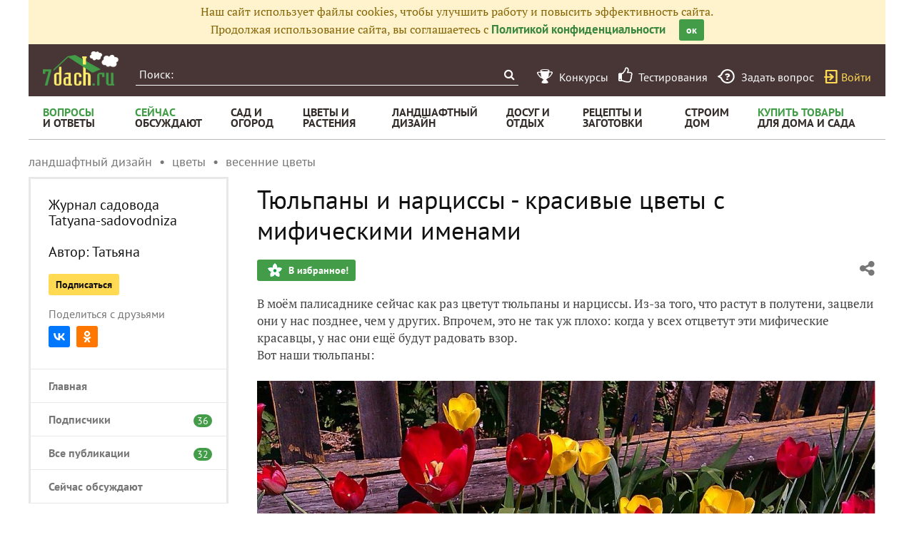

--- FILE ---
content_type: text/html; charset=utf-8
request_url: https://7dach.ru/Tatyana-sadovodniza/tyulpany-i-narcissy-krasivye-cvety-s-mificheskimi-imenami-1415.html
body_size: 23489
content:


		

<!doctype html>
<html class="no-js" lang="ru">
<head>
	
	<meta charset="utf-8"/>
	<meta http-equiv="X-UA-Compatible" content="IE=edge"/>
			<meta name="viewport" content="width=device-width, initial-scale=1.0">
			<meta HTTP-EQUIV="Access-Control-Allow-Origin" CONTENT="https://relap.io">
	
		<meta property="og:type" content="website" />

					<meta property="og:image" content="https://img.7dach.ru/image/500-300/00/00/83/2013/05/21/8c56dd.jpg"/>
			<meta property="og:image:width" content="500"/><meta property="og:image:height" content="300"/>
		
											<meta property="yandex_recommendations_title" content="Тюльпаны и нарциссы - красивые цветы с мифическими именами"/>
		
					
					
		<script>window.yaContextCb = window.yaContextCb || []</script>
		<script src="https://yandex.ru/ads/system/context.js" async></script>

		<!--AdFox START-->
		<!--7dachru-->
		<!--Площадка: 7dach.ru / * / *-->
		<!--Тип баннера: Fullscreen-->
		<!--Расположение: верх страницы-->
		<div id="adfox_1734624491891295"></div>
		<script>
			window.yaContextCb.push(()=>{
				Ya.adfoxCode.create({
					ownerId: 277363,
					containerId: 'adfox_1734624491891295',
					type: 'fullscreen',
					platform: 'touch',
					params: {
						pp: 'g',
						ps: 'czqr',
						p2: 'gkja'
					}
				})
			})
		</script>
	
	<meta name="description" content="В моём палисаднике сейчас как раз цветут тюльпаны и нарциссы. Из-за того, что растут в полутени, зацвели они у нас"/>
	<meta property="og:title" content="Тюльпаны и нарциссы - красивые цветы с мифическими именами"/>
	<meta property="fb:app_id" content="158275640990620"/>
	<meta property="fb:pages" content="145846922251311" />
	<meta name="p:domain_verify" content="33d44a426fa435063e6ea79397d278a8"/>
	<link rel="manifest" href="/manifest.json">
	<meta name="theme-color" content="#439d48">
	<title>Тюльпаны и нарциссы - красивые цветы с мифическими именами</title>

			<link href="https://7dach.ru/templates/skin/banana/images/favicon.ico?v=5" rel="shortcut icon" />
	
	<link rel="search" type="application/opensearchdescription+xml" href="https://7dach.ru/search/opensearch/" title="7dach.ru" />

			<link rel="alternate" type="application/rss+xml" href="https://7dach.ru/rss/comments/1415/" title="Тюльпаны и нарциссы - красивые цветы с мифическими именами" />
	
			<link rel="canonical" href="https://7dach.ru/Tatyana-sadovodniza/tyulpany-i-narcissy-krasivye-cvety-s-mificheskimi-imenami-1415.html" />
		<meta property="og:url" content="https://7dach.ru/Tatyana-sadovodniza/tyulpany-i-narcissy-krasivye-cvety-s-mificheskimi-imenami-1415.html"/>
	
	
	
	
	
	
	
					
	<link rel="preload" as="image" href="https://img.7dach.ru/image/600/00/00/83/2013/05/21/8c56dd.jpg" imagesrcset="https://img.7dach.ru/image/400/00/00/83/2013/05/21/8c56dd.jpg 400w, https://img.7dach.ru/image/600/00/00/83/2013/05/21/8c56dd.jpg 600w, https://img.7dach.ru/image/900/00/00/83/2013/05/21/8c56dd.jpg 900w, https://img.7dach.ru/image/1200/00/00/83/2013/05/21/8c56dd.jpg 1200w">

		
		<script type="text/javascript">!function(){var t=document.createElement("script");t.type="text/javascript",t.async=!0,t.src='https://vk.com/js/api/openapi.js?169',t.onload=function(){VK.Retargeting.Init("VK-RTRG-1290418-eKTHj"),VK.Retargeting.Hit()},document.head.appendChild(t)}();</script>
	

	<link rel='preload' as='style' href='/cache/1106-2stopic.css?v=1106-2'><link rel='stylesheet' type='text/css' href='/cache/1106-2stopic.css?v=1106-2' />
	
	<!-- no additional css -->

	<script type="text/javascript">
		
		var d7 = d7||{};
		

		var DIR_WEB_ROOT 			= 'https://7dach.ru';
var DIR_WEB_RECEPTY         = 'https://recepty.7dach.ru';
var DIR_STATIC_SKIN 		= 'https://7dach.ru/templates/skin/banana';
var DIR_ROOT_ENGINE_LIB 	= 'https://7dach.ru/engine/lib';
var LIVESTREET_SECURITY_KEY = '793541a3c4f554425e00e9854fc69f7f';
var SESSION_ID				= '2kl1fneemr5gu9acunt872vcf7';
var BLOG_USE_TINYMCE		= '1';
var YANDEX_SEARCHID         = '2424694';
var SITE_PROJECT            = 'main';

window.dataLayer = window.dataLayer || [];
function gtag(){ dataLayer.push(arguments); }

var _gaq = _gaq || { };

_gaq.push = function(params){
	if (params[0] == '_trackPageview') {
		gtag('event', 'page_view', { 'page_path': params[1] });
	} else {
		let googleParams = {
			'event_category': params[1],
			'event_label': params[3]
		};
		if (typeof params[4] != "undefined") {
			googleParams['value'] = params[4];
		}
		//console.log([params[2], googleParams]);
		gtag('event', params[2], googleParams);
	}
};

		var aRouter = {
			tag:'/tag/',market:'/market/',ajax:'/ajax/',people:'/people/',settings:'/settings/',feed:'/feed/',admin:'/admin/',openid_settings:'/openid_settings/', gallery:'/gallery/', blog:'/blog/',
			talk:'/talk/', academy:'/academy/', moderation:'/moderation/', contest:'/contest/', registration:'/registration/', topic:'/topic/'
		};

				var USER_ADMIN = false;
		var USER_ID = false;
		var USER_MAIL = false;
		
		d7.USER_ADMIN = USER_ADMIN;
		d7.USER_ID = USER_ADMIN;
		d7.USER_MAIL = USER_MAIL;

						var HB_CONTEXT = {
			tag_month: "yanvar",
			li_referrer: escape(document.referrer),
			li_screen: ((typeof(screen)==="undefined")?"":
					";s"+screen.width+"*"+screen.height+"*"+(screen.colorDepth?
							screen.colorDepth:screen.pixelDepth)),
			li_url: escape(document.URL),
			li_random: Math.random(),
			ls_action: "blog",
			ls_event: "1415.html",
			is_root_page: false,
			is_actual_page: false,
			is_comments_page: false,
			is_questions_page: false,
			is_contest_page: false,
			is_recipee_page: false,
			is_exchange_page: false,
			is_help_page: false,
		};

				var TOPIC_ID 		= 1415;
		var TOPIC_SEGMENT_ID= 3;
		
				
				var MAIN_TAG = 'весенние цветы';
		var MAIN_TAG_MORPHS = {"Р":"весенних цветов","Д":"весенним цветам","В":"весенние цветы","Т":"весенними цветами","П":"весенних цветах","П-о":"о весенних цветах"};
		
		d7.TOPIC_ID = TOPIC_ID;
		d7.TOPIC_SEGMENT_ID = TOPIC_SEGMENT_ID;
		d7.MAIN_TAG = MAIN_TAG;
		d7.MAIN_TAG_MORPHS = MAIN_TAG_MORPHS;
				var SHOW_ADS = true;
		d7.SHOW_ADS = SHOW_ADS;
		var GEO_CC = '';
		d7.GEO_CC = GEO_CC;
		var AB_TEST = 'B';
				var RECAPTCHA_SITE_KEY = '6LecqDEUAAAAADDwnH5-lGWHV7LReO4RgWQdihKC';
		d7.RECAPTCHA_SITE_KEY = RECAPTCHA_SITE_KEY;
		var RECAPTCHA_ENABLED = true;
		d7.RECAPTCHA_ENABLED = RECAPTCHA_ENABLED;
		var LS_ROUTER_ACTION = 'blog';
		var LS_ROUTER_EVENT = '1415.html';
		
		var tinyMCE = false;

		var $ = function(f){
			if (typeof f==='function') {
				var w = window, n = 'd7onl';
				w[n] = w[n] || [];
				w[n].push(f);
			}
		};
		var $Ready = function(f){
			if (typeof f==='function') {
				var w = window, n = 'd7ojqr';
				w[n] = w[n] || [];
				w[n].push(f);
			}
		};
		window.addEventListener('DOMContentLoaded', function (et){
			var a = window['d7onl'] || [];
			for(var i=0; i<a.length;i++){a[i](et);}

		});
		window.addEventListener('load', function (et){
			var a = window['d7ojqr'] || [];
			for(var i=0; i<a.length;i++){a[i](jQuery);}
		});

		d7.isDesktop = function(){
			return (!$('body').hasClass('mobile-enabled') || (screen.width && screen.width>=720));
		};
		d7.isMobile = function(){ return !d7.isDesktop();};
		d7.jquiQueue = [];
		d7.jqReady = function(f){
			d7.jquiQueue.push(f);
		};
		d7.addScript = function(src, callback) {
			var script = document.createElement('script');
			script.src = src;
			script.async = true;
			document.body.appendChild(script);
			if (callback) script.onload = function(){
				callback();
			}
		};
		d7.withHandlebars = function(callback){
			if (typeof Handlebars==='undefined') {
				d7.addScript('/engine/lib/external/handlebars.runtime.min.js');
				d7.addScript('/templates/skin/banana/js/handlebars.js', callback);
			}else{
				callback();
			}
		};
		d7.jquiLoaded = function () {
			for(var i=0; i<d7.jquiQueue.length;i++){
				d7.jquiQueue[i]();
			}
		};

		d7.ADS_FULLSCREEN_LOADED = false;

		
		$Ready(function() {
			ls.lang.load({"blog_join":"\u041f\u043e\u0434\u043f\u0438\u0441\u0430\u0442\u044c\u0441\u044f \u043d\u0430 \u0436\u0443\u0440\u043d\u0430\u043b","blog_leave":"\u041f\u043e\u043a\u0438\u043d\u0443\u0442\u044c"});
			ls.registry.set('comment_max_tree',5);
			ls.registry.set('block_stream_show_tip',true);
		});
	</script>

	
	
	
				
		
					<script async src="https://lenta.sparrow.ru/js/loader.js"></script>
	
	<script type="text/javascript">
	/* inj header Native actions */
    $Ready(function(){
                    ls.registry.set('user_is_authorization',false);
            });

</script>


</head>

	
	
		
<body class=" ls-user-role-guest ls-user-role-not-admin mobile-enabled has-floating-hat">

	
	<script>(function(){function a(){__clADF__.adxAllowed(0)}var b=window,c=b.document,d=c.getElementsByTagName('head')[0];d||(d=c.createElement('head'),b.appendChild(d)),b.__clADF__={state:0,loaded:0,adxAllowed:function(a){if(1!=this.loaded){n='adfoxAsyncParams',b[n]&&b[n].forEach(function(b){b.params.pk=a}),n1=n+'Scroll',b[n1]&&b[n1].forEach(function(b){b[0].params.pk=a}),n1=n+'Adaptive',b[n1]&&b[n1].forEach(function(b){b[0].params.pk=a}),n='Adaptive',b[n]&&b[n].forEach(function(b){b[0].params.pk=a}),this.state=a;var d=document.createElement('script');d.setAttribute('src','https://yastatic.net/pcode/adfox/loader.js'),d.setAttribute('async','async');var e=c.getElementsByTagName('head')[0];e||(e=c.createElement('head'),b.appendChild(e)),e.appendChild(d),this.loaded=1}}};var e=c.createElement('script');e.setAttribute('src','//clickiocdn.com/hbadx/?f=__clADF__&rt='+new Date().getTime()+'&site_id=218522&title='+encodeURIComponent(c.title)+'&r='+encodeURIComponent(c.referrer)),e.setAttribute('async','async'),e.onreadystatechange=function(){'loaded'!=this.readyState&&'complete'!=this.readyState&&setTimeout(a,0)},e.onerror=function(){setTimeout(a,0)},d.appendChild(e),setTimeout(a,3e3)})();</script>


	<script src="https://7dach.ru/templates/skin/banana/js/adfox.js?v=5"></script>





        
    

    
                    




        



<div id="outer_container">
	
	
	
				
	
	<div id="container" class="">

		
					<div style="background-color:#fff3cd; color: #856404; padding: 5px 10px; text-align: center;">
				Наш сайт использует файлы cookies, чтобы улучшить работу и повысить эффективность сайта.<br/>
				Продолжая использование сайта, вы соглашаетесь с <a href="https://7dach.ru/page/privacy/" target="_blank">Политикой конфиденциальности</a>
				<span class="button button_primary button-small"
					  style="margin-left: 15px; cursor: pointer;"
					  onclick="$(this).parent().hide(); $.cookie('privacy_accept', 1, {
							  expires : 365,
							  path: '/',
							  domain: '.7dach.ru'
							  });">ок</span>
			</div>
		
					<div class="nav header-top js-header-top">
    <div class="header-top__left">
        <span class="header-top__mobile-menu js-header-top-mobile-menu">
            <i class="fa fa-bars"></i>
        </span>
        <a class="header-top__logo" href="https://7dach.ru" title="Клуб любителей дачи 7dach.ru" alt="Клуб любителей дачи 7dach.ru"></a>

		
        <form class="header-top__search js-header-top-search" action="https://7dach.ru/tag/" method="GET">
            <input class="header-top__search-input js-header-top-search-input" type="text" placeholder="Поиск:" name="q"/>
            <button class="header-top__search-submit" type="submit" value="Найти" title="Искать!">
                <span class="fa fa-search"></span>
            </button>
        </form>
    </div>
    <div class="header-top__menu js-header-top-menu">
		<span class="header-top-menu-item header-top-menu-item_mobile_hidden">
			<a href="#" data-url="https://7dach.ru/page/contests/"
			   data-qa-label="Конкурсы" class="icomoon icomoon_contest" title="Конкурсы">
				<span class="header-top-menu-item__text">Конкурсы</span>
			</a>
		</span>

		<span class="header-top-menu-item header-top-menu-item_mobile_hidden">
			<a href="#" data-url="https://7dach.ru/page/testirovanie/"
			   data-qa-label="Тестирования" title="Тестирования">
				<span class="header-top-menu-item__text"><i class="fa fa-thumbs-o-up" style="font-size: 23px;"></i> &nbsp;Тестирования</span>
			</a>
		</span>
		
			
			<span class="header-top-menu-item header-top-menu-item_mobile_hidden">
				<a href="#" data-url="https://7dach.ru/topic/add/?blog_id=68" title="Задать вопрос"
				   data-qa-label="Задать вопрос"
				   class="icomoon icomoon_question">
					<span class="header-top-menu-item__text">Задать вопрос</span>
				</a>
			</span>

			
		
                    <span class="header-top-menu-item voiti header-top-menu-item_mobile_hidden">
                <a rel="nofollow" href="https://7dach.ru/login/" data-qa-label="guest_login"
                   class="icomoon icomoon_sign-in js-login-form-show" title="Войти">Войти</a>
            </span>
            </div>
</div>

    <div class="floating-hat FloatingHat">
        <div class="floating-hat__left">
            <a href="https://7dach.ru"
               title="Клуб любителей дачи 7dach.ru"
               alt="Клуб любителей дачи 7dach.ru"
               class="floating-hat__logo"></a>
            <div class="floating-hat__index FloatingHat-Index">
                <i class="fa fa-lg fa-bars"></i>
                <div class="floating-hat__index-text FloatingHat-IndexText">
                </div>
            </div>
            <form action="/tag/" method="GET" class="floating-hat__search FloatingHat-Search">
                <input class="floating-hat__search-input FloatingHat-SearchText" type="text" placeholder="Поиск:" name="q">
                <button type="submit" class="floating-hat__search-button FloatingHat-SearchButton"></button>
            </form>
        </div>
		        <div class="floating-hat__right">
            <div class="floating-hat__social">
                <!-- Yandex Share Buttons -->
                                                <div class="ya-share2" data-services="collections,vkontakte,odnoklassniki,gplus" data-counter=""></div>
                <!-- /buttons -->
            </div><button class="floating-hat__button floating-hat__button_favorites FloatingHat-Favorites"
                          data-topic-id="1415"
                          title="Добавить в Избранное">В избранное</button>
            <button class="floating-hat__button floating-hat__button_thank FloatingHat-Thank"
                    data-topic-title="Тюльпаны и нарциссы - красивые цветы с мифическими именами"
                    data-topic-rating="1"
                    data-topic-id="1415"
                    data-id="vote_button_topic_1415"
                    title="Сказать спасибо автору">Спасибо</button>
        <span class="FloatingHat-Share floating-hat__share"
              data-topic-title="Тюльпаны и нарциссы - красивые цветы с мифическими именами"><i class="fa fa-share-alt"></i></span>
            <span class="FloatingHat-ArrowUp floating-hat__arrow-up"><i class="fa fa-lg fa-arrow-up"></i></span>
        </div>
    </div>
    <div class="floating-hat-share-block FloatingHat-ShareBlock">
        <div class="floating-hat-share-block__title">
            Поделиться ссылкой
        </div>
        <div class="floating-hat-share-block__buttons">
                        <div class="ya-share2" data-services="collections,vkontakte,odnoklassniki,gplus" data-counter=""></div>
        </div>
    </div>
						<div class="nav" id="all_nav">
    <div class="nav-left clearfix">
        
<ul class="menu">
    <li class="fl-menu-now">
        <a href="https://7dach.ru/tag/new/voprosy/"><div>Вопросы <span>и&nbsp;ответы</span></div></a>
    </li>
    <li class="fl-menu-now">
        <a href="https://7dach.ru/comments/"><div>Сейчас <span>обсуждают</span></div></a>
    </li>
    <li >
        <a href="https://7dach.ru/tag/sad-i-ogorod/"><div>сад&nbsp;и <span>огород</span></div></a>
        <span class="fl-menu-underline"></span>
    </li>
    <li >
        <a href="https://7dach.ru/tag/cvety-i-klumby/"><div>Цветы&nbsp;и <span>растения</span></div></a>
        <span class="fl-menu-underline"></span>
    </li>
    <li >
    <a href="https://7dach.ru/tag/landshaftnyy-dizayn/"><div>ландшафтный <span>дизайн</span></div></a>
        <span class="fl-menu-underline"></span>
    </li>
        <li >
        <a href="https://7dach.ru/tag/dosug-i-otdyh/"><div>досуг&nbsp;и <span>отдых</span></div></a>
        <span class="fl-menu-underline"></span>
    </li>
    <li >
        <a href="https://recepty.7dach.ru"><div>рецепты&nbsp;и <span>заготовки</span></div></a>
        <span class="fl-menu-underline"></span>
    </li>
    <li >
        <a href="https://7dach.ru/tag/stroim-dom/"><div>строим <span>дом</span></div></a>

        <span class="fl-menu-underline"></span>
    </li>
    <li class="fl-menu-now ">
        <a href="https://7dach.ru/market/"><div>Купить&nbsp;товары <span>для&nbsp;дома&nbsp;и&nbsp;сада</span></div></a>
    </li>
</ul>
    </div>
</div>
<div class="main-wrapper">

    


<div style="width: 100%; text-align: center" id="top_banner">


											


                    
	
        
    </div>








            <div class="topic-breadcrumbs"
             itemscope="" itemtype="http://schema.org/BreadcrumbList">
            <span itemprop="itemListElement" itemscope="" itemtype="http://schema.org/ListItem" class="topic-breadcrumbs__item-wrapper"><a itemprop="item" class="topic-breadcrumbs__link" data-ga-category="breadcrumbs" data-ga-action="blog" data-ga-label="ландшафтный дизайн" href="https://7dach.ru/tag/landshaftnyy-dizayn/"><span itemprop="name" class="topic-breadcrumbs__item">ландшафтный дизайн</span></a><meta itemprop="position" content="1" /></span><span itemprop="itemListElement" itemscope="" itemtype="http://schema.org/ListItem" class="topic-breadcrumbs__item-wrapper"><a itemprop="item" class="topic-breadcrumbs__link" data-ga-category="breadcrumbs" data-ga-action="blog" data-ga-label="цветы" href="https://7dach.ru/tag/cvety/"><span itemprop="name" class="topic-breadcrumbs__item">цветы</span></a><meta itemprop="position" content="2" /></span><span itemprop="itemListElement" itemscope="" itemtype="http://schema.org/ListItem" class="topic-breadcrumbs__item-wrapper"><a itemprop="item" class="topic-breadcrumbs__link" data-ga-category="breadcrumbs" data-ga-action="blog" data-ga-label="весенние цветы" href="https://7dach.ru/tag/vesennie-cvety/"><span itemprop="name" class="topic-breadcrumbs__item">весенние цветы</span></a><meta itemprop="position" content="3" /></span>        </div>
    
									
<div id="wrapper" class="left-column-enabled no-sidebar">
    <div id="content" role="main" itemscope itemtype="http://schema.org/Article"  >
					<div itemprop="publisher" itemscope itemtype="https://schema.org/Organization" style="display:none;">
				<div itemprop="logo" itemscope itemtype="https://schema.org/ImageObject">
					<img itemprop="url image" src="https://7dach.ru/templates/skin/banana/images/fl/logo2.png"/>
					<meta itemprop="width" content="211">
					<meta itemprop="height" content="96">
				</div>
				<meta itemprop="name" content="7dach">
			</div>
							<meta itemprop="dateModified" content="2022-06-21">
										<meta itemscope itemprop="mainEntityOfPage" itemType="https://schema.org/WebPage" itemid="https://7dach.ru/Tatyana-sadovodniza/tyulpany-i-narcissy-krasivye-cvety-s-mificheskimi-imenami-1415.html"/>
					    	

	    
			


		<div class="left-column-layout clearfix">
					

<div class="left-column-layout__sidebar">

    <div class="left-column-layout__sidebar-menu js-left-menu">

                                    <div class="left-sidebar-title">
                <a href="#" data-url="https://7dach.ru/blog/Tatyana-sadovodniza/" class="left-sidebar-title__link" data-ga-category="left-sidebar" data-ga-action="click-blog-title" data-ga-inview="inview-blog-title" data-ga-label="Tatyana-sadovodniza">Журнал садовода  Tatyana-sadovodniza</a>
                                    <br/><br/>Автор: <a href="#" data-url="https://7dach.ru/profile/Tatyana-sadovodniza/" class="left-sidebar-title__link" data-ga-category="left-sidebar" data-ga-action="click-blog-author" data-ga-label="Tatyana-sadovodniza">Татьяна</a>
                            </div>

            
				<div class="left-sidebar__buttons">
			<button type="submit" class="button button-small button-action-join "
					id="button-blog-join-second-93"
					data-button-additional="button-blog-join-first-93"
					data-only-text="1" onclick="ls.blog.toggleJoin(this, 93); return false;" data-ga-category="left-sidebar" data-ga-action="click-subscribe" data-ga-label="Tatyana-sadovodniza">
				Подписаться			</button>
		</div>
	
    
    <div class="left-sidebar__social">
        <span class="left-sidebar__property">Поделиться с друзьями</span>
                <div class="ya-share2" data-services="collections,vkontakte,odnoklassniki,gplus" data-counter="" data-url="https://7dach.ru/blog/Tatyana-sadovodniza/" data-title="Журнал садовода  Tatyana-sadovodniza" data-description="" data-image=""></div>
    </div>

    <div class="left-sidebar-menu">

        <div class="left-sidebar-menu__items">

            <div class="left-sidebar-menu__item">
                <a class="left-sidebar-menu__link" href="#" data-url="https://7dach.ru/blog/Tatyana-sadovodniza/" data-ga-category="left-sidebar" data-ga-action="click-menu-main" data-ga-label="Tatyana-sadovodniza">Главная</a>
            </div>

                            <div class="left-sidebar-menu__item">
                    <a class="left-sidebar-menu__link" href="#" data-url="https://7dach.ru/blog/Tatyana-sadovodniza/users/" data-ga-category="left-sidebar" data-ga-action="click-menu-subscribers" data-ga-label="Tatyana-sadovodniza">
                                                    Подписчики
                                                <span class="left-sidebar-menu__count">36</span>
                    </a>
                </div>
            
                            
																
                    <div class="left-sidebar-menu__item">
                        <a class="left-sidebar-menu__link"
                           href="#"  data-url="https://7dach.ru/blog/Tatyana-sadovodniza/topics/" data-ga-category="left-sidebar" data-ga-action="click-menu-room_Все публикации" data-ga-label="Tatyana-sadovodniza">
                            Все публикации
							 								<span class="left-sidebar-menu__count">32</span>
							                        </a>
                    </div>
                                                                                    <div class="left-sidebar-menu__item">
                    <a class="left-sidebar-menu__link" href="#" data-url="https://7dach.ru/blog/Tatyana-sadovodniza/comments/" data-ga-category="left-sidebar" data-ga-action="click-discussed" data-ga-label="Tatyana-sadovodniza">
                        Сейчас обсуждают
                    </a>
                </div>
            
			
                            <div class="left-sidebar-menu__item left-sidebar-menu__item_space">
                </div>
                                    <div class="left-sidebar-menu__item">
                        <a class="left-sidebar-menu__link left-sidebar-menu__link_long" href="https://7dach.ru/Tatyana-sadovodniza/malva-kogda-nuzhno-spryatat-staryy-zabor-1988.html" data-ga-category="left-sidebar" data-ga-action="click-topic" data-ga-label="Tatyana-sadovodniza">
                            Мальва - когда нужно спрятать старый забор...
                        </a>
                    </div>
                                    <div class="left-sidebar-menu__item">
                        <a class="left-sidebar-menu__link left-sidebar-menu__link_long" href="https://7dach.ru/Tatyana-sadovodniza/ranunkulyus-to-li-bolezn-to-li-1780.html" data-ga-category="left-sidebar" data-ga-action="click-topic" data-ga-label="Tatyana-sadovodniza">
                            Ранункулюс - то ли болезнь, то ли....
                        </a>
                    </div>
                                    <div class="left-sidebar-menu__item">
                        <a class="left-sidebar-menu__link left-sidebar-menu__link_long" href="https://7dach.ru/Tatyana-sadovodniza/maki-plamennye-privety-v-palisadnike-1698.html" data-ga-category="left-sidebar" data-ga-action="click-topic" data-ga-label="Tatyana-sadovodniza">
                            Маки - "пламенные" приветы в палисаднике
                        </a>
                    </div>
                                    <div class="left-sidebar-menu__item">
                        <a class="left-sidebar-menu__link left-sidebar-menu__link_long" href="https://7dach.ru/Tatyana-sadovodniza/eda-koloradskogo-zhuka-i-ne-tolko-1681.html" data-ga-category="left-sidebar" data-ga-action="click-topic" data-ga-label="Tatyana-sadovodniza">
                            Еда колорадского жука... и не только
                        </a>
                    </div>
                                    <div class="left-sidebar-menu__item">
                        <a class="left-sidebar-menu__link left-sidebar-menu__link_long" href="https://7dach.ru/Tatyana-sadovodniza/pionovoe-schaste-1669.html" data-ga-category="left-sidebar" data-ga-action="click-topic" data-ga-label="Tatyana-sadovodniza">
                            Пионовое счастье
                        </a>
                    </div>
                                    <div class="left-sidebar-menu__item left-sidebar-menu__item_active">
                        <a class="left-sidebar-menu__link left-sidebar-menu__link_long" href="https://7dach.ru/Tatyana-sadovodniza/tyulpany-i-narcissy-krasivye-cvety-s-mificheskimi-imenami-1415.html" data-ga-category="left-sidebar" data-ga-action="click-topic" data-ga-label="Tatyana-sadovodniza">
                            Тюльпаны и нарциссы - красивые цветы с мифическими именами
                        </a>
                    </div>
                                    <div class="left-sidebar-menu__item">
                        <a class="left-sidebar-menu__link left-sidebar-menu__link_long" href="https://7dach.ru/Tatyana-sadovodniza/kak-nash-sad-otprazdnoval-vesnu-ili-durmanom-sladkim-veyalo-1383.html" data-ga-category="left-sidebar" data-ga-action="click-topic" data-ga-label="Tatyana-sadovodniza">
                            Как наш сад отпраздновал весну
                        </a>
                    </div>
                                    <div class="left-sidebar-menu__item">
                        <a class="left-sidebar-menu__link left-sidebar-menu__link_long" href="https://7dach.ru/Tatyana-sadovodniza/pereleski---pervye-vestniki-vesny-v-moem-sadu-1136.html" data-ga-category="left-sidebar" data-ga-action="click-topic" data-ga-label="Tatyana-sadovodniza">
                            Перелески - первые вестники весны в моём саду
                        </a>
                    </div>
                                    <div class="left-sidebar-menu__item">
                        <a class="left-sidebar-menu__link left-sidebar-menu__link_long" href="https://7dach.ru/Tatyana-sadovodniza/prodolzhayu-temu-vyunov-klematisy-1116.html" data-ga-category="left-sidebar" data-ga-action="click-topic" data-ga-label="Tatyana-sadovodniza">
                            Продолжаю тему вьюнов: клематисы
                        </a>
                    </div>
                                    <div class="left-sidebar-menu__item">
                        <a class="left-sidebar-menu__link left-sidebar-menu__link_long" href="https://7dach.ru/Tatyana-sadovodniza/kakoy-on-vinograd-v-devichestve-1112.html" data-ga-category="left-sidebar" data-ga-action="click-topic" data-ga-label="Tatyana-sadovodniza">
                            Какой он - виноград в девичестве?
                        </a>
                    </div>
                                    <div class="left-sidebar-menu__item">
                        <a class="left-sidebar-menu__link left-sidebar-menu__link_long" href="https://7dach.ru/Tatyana-sadovodniza/ternosliva-nedosliva-i-peretern-991.html" data-ga-category="left-sidebar" data-ga-action="click-topic" data-ga-label="Tatyana-sadovodniza">
                            Тернослива: недослива и перетерн
                        </a>
                    </div>
                            
        </div>
    </div>

                </div>
			
	
</div>
<script>
	$Ready(function(){
		if (document.location.hash=='#all')	d7.addScript('/js/openblog.js');
	});
</script>
				<div class="left-column-layout__content">
			
			            
    <div class="document-item-topic topic-type-topic js-topic js-7pisem-topic" data-topic-id="1415">
    <a name="topicHead" class="anchor-h1 floating-hat-anchor" data-title="Тюльпаны и нарциссы - красивые цветы с мифическими именами"></a>
                
    <h1 class="topic-title" itemprop="headline">Тюльпаны и нарциссы - красивые цветы с мифическими именами</h1>

	
			<div class="js-topic-top-controls">
    <div class="document-item-buttons">
        <span class="document-item-buttons-group document-item-buttons-group_left">
            <button type="button" class="button button_primary button_favourite"
                    data-ga-category="topic" data-ga-action="top_favourite" data-ga-label="Тюльпаны и нарциссы - красивые цветы с мифическими именами"
                    onclick="ls.favourite.showFavouriteWindow(this, 1415, 'topic');">
                В избранное!
            </button>
                                            </span>
        <span class="document-item-buttons-group document-item-buttons-group_right">
            <span class="profile-share js-habicasa-popup" data-type="cover">
                <i class="fa fa-share-alt"></i>
                <div class="js-habicasa-popup-body habicasa-popup-body">
                    <div class="habicasa-popup-content-block">
                        <div class="habicasa-popup-content-note">Поделиться ссылкой</div>
                                                <div class="ya-share2"
                             data-services="collections,vkontakte,odnoklassniki,gplus"
							                              data-counter=""
                             data-image="https://7dach.ru/image/500-300/00/00/83/2013/05/21/8c56dd.jpg"
                             data-url="https://7dach.ru/Tatyana-sadovodniza/tyulpany-i-narcissy-krasivye-cvety-s-mificheskimi-imenami-1415.html"></div>
                    </div>
                    <div class="habicasa-popup-content-block">
                        <div class="habicasa-popup-content-note">Копировать ссылку</div>
                        <input type="text" class="input-text input-width-250" data-selection="true"
                               value="https://7dach.ru/Tatyana-sadovodniza/tyulpany-i-narcissy-krasivye-cvety-s-mificheskimi-imenami-1415.html">
                    </div>
                </div>
            </span>
                                                                                            </span>
    </div>
</div>
<script>
    $Ready(function() {
        var $topicTopControls = $(".js-topic-top-controls");
        $topicTopControls.find('.js-habicasa-popup').each(function(i, el) {
        	ls.habicasaPopup($(el));
        });
        ls.setupGaClicks($topicTopControls);
    });
</script>
	
    

					<div class="topic-content text">
    
                        
                
    <div itemprop="articleBody" class="topic-text clearfix">
                                <section class="js-mediator-article">В моём палисаднике сейчас как раз цветут тюльпаны и нарциссы. Из-за того, что растут в полутени, зацвели они у нас позднее, чем у других. Впрочем, это не так уж плохо: когда у всех отцветут эти мифические красавцы, у нас они ещё будут радовать взор.<br/>
Вот наши тюльпаны:<br/>
<br/>
<img src="https://img.7dach.ru/image/600/00/00/83/2013/05/21/8c56dd.jpg" alt="тюльпаны" srcset="https://img.7dach.ru/image/400/00/00/83/2013/05/21/8c56dd.jpg 400w, https://img.7dach.ru/image/600/00/00/83/2013/05/21/8c56dd.jpg 600w, https://img.7dach.ru/image/900/00/00/83/2013/05/21/8c56dd.jpg 900w, https://img.7dach.ru/image/1200/00/00/83/2013/05/21/8c56dd.jpg 1200w" itemprop="image" width="100%"><br/>
<br/>
Сорта очень старые. Растут на этом месте уже точно лет 10. Поэтому заметно обмельчали. Но красивые=).<br/>
К чему я тут приплела мифологию? Всё просто. Тюльпан был символом совершенной любви в Древней Персии. Ну, я миф о нарциссе в древнегреческой мифологии, я думаю, знают многие=). <br/>
Нарцисс:<br/>
<br/>
<img class="lazyload" src="https://7dach.ru/uploads/images/topic/loading830x630.svg" data-src="https://img.7dach.ru/image/600/00/00/83/2013/05/21/42e172.jpg" alt="нарцисс" data-srcset="https://img.7dach.ru/image/400/00/00/83/2013/05/21/42e172.jpg 400w, https://img.7dach.ru/image/600/00/00/83/2013/05/21/42e172.jpg 600w, https://img.7dach.ru/image/900/00/00/83/2013/05/21/42e172.jpg 900w, https://img.7dach.ru/image/1200/00/00/83/2013/05/21/42e172.jpg 1200w" width="100%"><br/>
<br/>
   Вот такой вот забавный)). Сравнительно недавно у нас появился…<br/>
<br/>
А вы любите нарциссы и тюльпаны?=)<br/>
  <br/>
<br/>
</section>
        
                    </div>

        
        
        

                				    <div class="js-habitomato lazyload habitomato habitomato_midline"
         id="habitomato-25-404-464"
         data-type="html"
         data-id="464"
         data-key=""
         data-code="midline"
         data-campaign-code="midline"         data-place-code="midline"
         data-url="">
        <!--AdFox START-->
<!--7dachru-->
<!--Площадка: 7dach.ru / * / *-->
<!--Тип баннера: 970x250_MID-->
<!--Расположение: <середина страницы>-->
<div id="adfox_154459836326642873"></div>
<script>
    adfoxAdd([{
        ownerId: 277363,
        containerId: 'adfox_154459836326642873',
        params: {
            pp: 'h',
            ps: 'czqr',
            p2: 'gezd'
        }
    }]);
</script>
    </div>

    <script>_gaq.push(['_trackEvent', 'topic_footer', 'shop_not_present', MAIN_TAG]);</script>

    
        
            			<div class="clearfix topic-see-also">
			<div class="topic-see-also-title">Это может быть полезным:</div>
			<ul>
									<li>
						<a onclick="_gaq.push(['_trackEvent', 'topic_footer', 'topic_readnext', 'Тюльпаны и нарциссы - красивые цветы с мифическими именами', 1, false]);" href="https://7dach.ru/Exspert/kakie-vesennecvetuschie-mnogoletniki-posadit-v-sadu-15536.html">Какие весеннецветущие многолетники посадить в саду</a>
					</li>
									<li>
						<a onclick="_gaq.push(['_trackEvent', 'topic_footer', 'topic_readnext', 'Тюльпаны и нарциссы - красивые цветы с мифическими именами', 1, false]);" href="https://7dach.ru/Bernata/cvety-marta-botanicheskie-tyulpany-i-prochie-lukovichnye-118870.html">Цветы марта. Ботанические тюльпаны и ... прочие луковичные</a>
					</li>
									<li>
						<a onclick="_gaq.push(['_trackEvent', 'topic_footer', 'topic_readnext', 'Тюльпаны и нарциссы - красивые цветы с мифическими именами', 1, false]);" href="https://7dach.ru/fomushonok/zhdu-vesnu_4-247401.html">Жду весну!</a>
					</li>
							</ul>
		</div>
	    
    
    
                
        <br>
    <span class="tags tags-for-topic"><span>Запись размещена в разделах:
            <a itemprop="keywords" rel="category" onClick="_gaq.push(['_trackEvent', 'topic_header', 'topic_strong_tag', 'тюльпаны', 0, false]);" href="https://7dach.ru/tag/tyulpany/"><strong>тюльпаны</strong></a>, <a itemprop="keywords" rel="tag" onClick="_gaq.push(['_trackEvent', 'topic_header', 'topic_tag', 'нарциссы', 0, false]);" href="https://7dach.ru/tag/narcissy/">нарциссы</a>, <a itemprop="keywords" rel="tag" onClick="_gaq.push(['_trackEvent', 'topic_header', 'topic_tag', 'личный опыт читателей', 0, false]);" href="https://7dach.ru/tag/lichnyy-opyt-chitateley/">личный опыт читателей</a>, <a itemprop="keywords" rel="tag" onClick="_gaq.push(['_trackEvent', 'topic_header', 'topic_tag', 'весенние цветы', 0, false]);" href="https://7dach.ru/tag/vesennie-cvety/">весенние цветы</a>        </span></span>


    


    <div class="topic-stats">
    <div class="document-item-buttons">
        <span class="document-item-buttons-group document-item-buttons-group_left"
        ><span class="topic-stat-item js-topic-stats-comments"
               data-ga-category="topic" data-ga-action="topic-stats-comments" data-ga-label="Тюльпаны и нарциссы - красивые цветы с мифическими именами">
                    <span class="topic-stat-item__count topic-stat-item__count_comments">13</span>
                комментариев                </span><span class="topic-stat-item js-topic-stats-thank js-topic-thank-block-1415"
							data-topic-id="1415"
							data-ga-category="topic"
							data-ga-action="topic-stats-thank"
							data-ga-label="Тюльпаны и нарциссы - красивые цветы с мифическими именами">
                    <span class="topic-stat-item__count topic-stat-item__count_thanks js-topic-thank-count-1415">                1</span>
                    спасибо за запись                </span><span class="topic-stat-item js-topic-favourite-block-1415 js-topic-stats-favourite"
							data-ga-category="topic"
							data-ga-action="topic-stats-favourite"
							data-ga-label="Тюльпаны и нарциссы - красивые цветы с мифическими именами">
                    <span class="topic-stat-item__count topic-stat-item__count_favourite js-topic-favourite-count-1415">                1</span>
                в избранном                </span><span class="topic-stat-item topic-stat-item_static">
                    <span class="topic-stat-item__count topic-stat-item__count_read">17645</span>
                просмотров                </span>
        </span>
        <span class="document-item-buttons-group document-item-buttons-group_right">
            <span class="profile-share js-habicasa-popup" data-type="cover">
                <i class="fa fa-share-alt"></i>
                <div class="js-habicasa-popup-body habicasa-popup-body">
                    <div class="habicasa-popup-content-block">
                        <div class="habicasa-popup-content-note">Поделиться ссылкой</div>
                                                <div class="ya-share2"
                             data-services="collections,vkontakte,odnoklassniki,gplus"
                             data-counter=""
                             data-url="https://7dach.ru/Tatyana-sadovodniza/tyulpany-i-narcissy-krasivye-cvety-s-mificheskimi-imenami-1415.html"></div>
                    </div>
                    <div class="habicasa-popup-content-block">
                        <div class="habicasa-popup-content-note">Копировать ссылку</div>
                        <input type="text" class="input-text input-width-250" data-selection="true"
                               value="https://7dach.ru/Tatyana-sadovodniza/tyulpany-i-narcissy-krasivye-cvety-s-mificheskimi-imenami-1415.html">
                    </div>
                </div>
            </span>
                        <span class="ya-share2 profile-share"
                  data-services="collections,vkontakte,odnoklassniki,gplus"
                  data-counter=""
                  data-url="https://7dach.ru/Tatyana-sadovodniza/tyulpany-i-narcissy-krasivye-cvety-s-mificheskimi-imenami-1415.html"></span>
        </span>
    </div>
</div>

<script>
    $Ready(function() {
        var $topicStats = $(".topic-stats");
        ls.setupGaClicks($topicStats);
        $topicStats.find('.js-habicasa-popup').each(function(i, el) {
            ls.habicasaPopup($(el));
        });
        $topicStats.find('.js-topic-stats-comments').click(function() {
            location.hash = '#topic-comments';
            var $textareaComment = $('.sd-simple-editor-textarea');
        });
        $topicStats.find('.js-topic-stats-thank').click(function() {
            ls.vote.vote(1415,this,1,'topic');
        });
        $topicStats.find('.js-topic-stats-favourite').click(function() {
            ls.favourite.showFavouriteWindow(this, 1415, 'topic');
        });
        // $topicStatsTemp.replaceWith($topicStats);
    });
</script>

            
<div class="topic-author-full clearfix">
    <div class="topic-author-full__header">
		Автор записи:
    </div>
    <div class="topic-author-full__left topic-author-full__left_no-blog">
        <div class="document-item-author" itemprop="author" itemscope itemtype="http://schema.org/Person">
            <a data-ga-category="topic" data-ga-action="user_avatar_bottom" data-ga-label="Тюльпаны и нарциссы - красивые цветы с мифическими именами" rel="author"
               href="#" data-url="https://7dach.ru/profile/Tatyana-sadovodniza/"
               class="document-item-author__avatar document-item-author__avatar_bottom">
                <img data-src="https://img.7dach.ru/uploads/images/00/00/83/2013/03/26/avatar_100x100.jpg?225500" itemprop="image" class="lazyload" title="Tatyana-sadovodniza" alt="Tatyana-sadovodniza" />
            </a>
            <span>
                <a data-ga-category="topic" data-ga-action="user_login_bottom" data-ga-label="Тюльпаны и нарциссы - красивые цветы с мифическими именами" rel="author"
                   href="#" data-url="https://7dach.ru/profile/Tatyana-sadovodniza/" class="document-item__main-link">
                    <span itemprop="name">Tatyana-sadovodniza</span>
                </a>
				                            </span>
            <div class="document-item__data">
                                    <span class="document-item__data-item">Татьяна</span>
                                                <span class="document-item__data-item"><time datetime="2013-05-21T22:05:28+04:00" title="21 мая 2013, 22:05">21 мая 2013, 22:05</time></span>
            </div>
            <div class="topic-author-full__control"><div><button id="vote_button_topic_1415" class="button" data-ga-category="topic_footer" data-ga-action="vote" data-ga-label="Тюльпаны и нарциссы - красивые цветы с мифическими именами" data-ga-value="1" onclick="ls.vote.vote(1415,this,1,'topic');" title="Сказать спасибо!">Сказать спасибо!</button><span class="js-you-thank" style="display: none;"><em>Вы поблагодарили</em></span><span class="topic-stat-item" title="1608 спасибо автору"><span class="topic-stat-item__count topic-stat-item__count_thanks" id="user_count_vote">1608</span></span></div></div>
        </div>
    </div>
</div>


    <div class="topic-favourite-full clearfix">
        <div class="topic-favourite-full__info">
            <div id="favourite-list-topic-1415">
                                                                            <div class="document-item-author">
                        <div class="document-item__data">
                            <span class="document-item__data-item">Добавили запись в избранное</span>
                        </div>
                        <a data-ga-category="topic" data-ga-action="favourite_user_avatar" data-ga-label="Al_baer"
                           href="https://7dach.ru/profile/Al_baer/" class="document-item-author__avatar">
                            <img src="https://7dach.ru/templates/skin/banana/images/avatar_male_48x48.png"
                                 title="Al_baer" alt="Al_baer" />
                        </a>
                        <a data-ga-category="topic" data-ga-action="favourite_user" data-ga-label="Al_baer"
                           href="https://7dach.ru/profile/Al_baer/" class="document-item__main-link">Александра</a>
                                                                    </div>
                                                </div>
        </div>
        <div class="topic-favourite-full__controls"><button type="button" class="button button_primary button_favourite" onclick="ls.favourite.showFavouriteWindow(this, 1415, 'topic');">Добавить в избранное</button></div>
    </div>

    
    <div style="display:none" class="js-comment-best-preview">
	</div>

</div>

    
				
				
			<div class="topic-subscribe lazyload hidden-sm-down"></div>
		<script>d7.SUBSCRIBE_QUESTION = "Вас заинтересовала эта запись?";</script>
	
		
            <br/>
				    
</div> 

                    <br/>
                    <div id="adfox_similar_topics"></div>
            <script>
                adfoxAdd([{
                    ownerId: 277363,
                    containerId: 'adfox_similar_topics',
                    params: {
                        pp: 'h',
                        ps: 'czqr',
                        p2: 'gqqu'
                    }
                }], true);
            </script>
            

    


	
						
													
    <a name="topic-comments" class="floating-hat-anchor" data-title="Комментарии (13)"></a>
<div class="comments lazyload" id="comments">

    <header class="comments-header">
                    <div class="mtitle">Комментарии (<span itemprop="commentCount" id="count-comments">13</span>)</div>
        
        <input type="hidden" id="comment_last_id" value="5040" />
        <a rel="nofollow" name="comments"></a>
    </header>


    
                        
                        <div class="comment-wrapper" id="comment_wrapper_id_4014">

            

    <a name="comment4014" class="anchor-comment"></a>
                    <section id="comment_id_4014" data-dynamic="1" class="comment-list-item comment js-comment-data
			" itemprop="comment" itemscope itemtype="http://schema.org/Comment" data-shareurl="https://7dach.ru/Tatyana-sadovodniza/tyulpany-i-narcissy-krasivye-cvety-s-mificheskimi-imenami-1415.html?cid=4014">

        
                <div class="document-item-author js-comment-author"
         data-user-url="https://7dach.ru/profile/Samdolis/"
         data-html-title="Тюльпаны и нарциссы - красивые цветы с мифическими именами"
         data-user-avatar="https://img.7dach.ru/uploads/images/00/00/48/2013/02/19/avatar_48x48.png?223804"
         data-user-login="Samdolis"
         data-user-name="Светлана"
         data-user-place="Краснодарский край"
         data-notice="[]"
		 data-badge="РЕДАКТОР" data-badge-color="0"		    >
            <time class="js-author-date" itemprop="dateCreated" datetime="2013-05-22T01:59:48+04:00"
                  title="22 мая 2013, 01:59">
                22 мая 2013, 01:59
            </time>

    </div>

        <div class="comment-list-item__content comment-content" id="comment_content_id_4014">
                            <div class="text" itemprop="text" id="comment_text_4014" data-topic-id="1415">

                                            Таня, я очень люблю нарциссы, и, особенно, тюльпаны! Посмотрите, какие у меня растут! <a href="/Samdolis/moi-lyubimye-tyulpany-1262.html" rel="nofollow">/Samdolis/moi-lyubimye-tyulpany-1262.html</a> И про нарциссы не забудьте, очень хочется услышать мнение любителя этих цветов! <a href="/Samdolis/rascveli-moi-narcissy-zahodite-posmotret-977.html#.UZvth7U9KFs" rel="nofollow">/Samdolis/rascveli-moi-narcissy-zahodite-posmotret-977.html#.UZvth7U9KFs</a>. Если нужен совет, спрашивай, отвечу про эти цветы все, что знаю! Вы пишете, что эти тюльпаны растут на одном месте лет 10. Неужели ни разу не выкапывали? Если это так, то у Вас на удивление благоприятный земельный участок — на тюльпанах не видно ни пестролепестности, ни других признаков болезней!
                    
                </div>
                    </div>
                        <div class="js-comment-controls"
         data-comment-id="4014" data-answer="1" data-visible="1"                     data-toggle="удалить"
		  data-can-set-best="1" 		    data-rating="0"
         data-ls-link="https://7dach.ru/talk/add?comment_id=4014&talk_users=Samdolis"
         data-editor="1"    >
            </div>
            </section>

                                    
                        <div class="comment-wrapper" id="comment_wrapper_id_4892">

            

    <a name="comment4892" class="anchor-comment"></a>
                    <section id="comment_id_4892" data-dynamic="1" class="comment-list-item comment js-comment-data
			" itemprop="comment" itemscope itemtype="http://schema.org/Comment" data-shareurl="https://7dach.ru/Tatyana-sadovodniza/tyulpany-i-narcissy-krasivye-cvety-s-mificheskimi-imenami-1415.html?cid=4892">

        
                <div class="document-item-author js-comment-author"
         data-user-url="https://7dach.ru/profile/Tatyana-sadovodniza/"
         data-html-title="Тюльпаны и нарциссы - красивые цветы с мифическими именами"
         data-user-avatar="https://img.7dach.ru/uploads/images/00/00/83/2013/03/26/avatar_48x48.jpg?225500"
         data-user-login="Tatyana-sadovodniza"
         data-user-name="Татьяна"
         data-user-place=""
         data-notice="[]"
				    >
            <time class="js-author-date" itemprop="dateCreated" datetime="2013-05-31T19:26:09+04:00"
                  title="31 мая 2013, 19:26">
                31 мая 2013, 19:26
            </time>

    </div>

        <div class="comment-list-item__content comment-content" id="comment_content_id_4892">
                            <div class="text" itemprop="text" id="comment_text_4892" data-topic-id="1415">

                                            У всех прошу прощения, были проблемы с модемом!=))<br/>
Цветы очень красивые=)<br/>
Наши тюльпаны действительно растут на одном месте много лет. Знаю только, что мама их рассаживала… ещё что-то делала)).<br/>
Но мелкие стали заметно…
                    
                </div>
                    </div>
                        <div class="js-comment-controls"
         data-comment-id="4892" data-answer="1" data-visible="1"                     data-toggle="удалить"
		  data-can-set-best="1" 		    data-rating="0"
         data-ls-link="https://7dach.ru/talk/add?comment_id=4892&talk_users=Tatyana-sadovodniza"
         data-editor="1"    >
            </div>
            </section>

                                    
                                    </div>
                            </div>
                            <div class="comment-wrapper" id="comment_wrapper_id_4026">

            

    <a name="comment4026" class="anchor-comment"></a>
                    <section id="comment_id_4026" data-dynamic="1" class="comment-list-item comment js-comment-data
			" itemprop="comment" itemscope itemtype="http://schema.org/Comment" data-shareurl="https://7dach.ru/Tatyana-sadovodniza/tyulpany-i-narcissy-krasivye-cvety-s-mificheskimi-imenami-1415.html?cid=4026">

        
                <div class="document-item-author js-comment-author"
         data-user-url="https://7dach.ru/profile/MarinaGerasimenko/"
         data-html-title="Тюльпаны и нарциссы - красивые цветы с мифическими именами"
         data-user-avatar="https://img.7dach.ru/uploads/images/00/00/71/2013/03/07/avatar_48x48.jpg?195055"
         data-user-login="MarinaGerasimenko"
         data-user-name="Марина"
         data-user-place="Ярославская обл."
         data-notice="[]"
		 data-badge="РЕДАКТОР" data-badge-color="0"		    >
            <time class="js-author-date" itemprop="dateCreated" datetime="2013-05-22T11:43:18+04:00"
                  title="22 мая 2013, 11:43">
                22 мая 2013, 11:43
            </time>

    </div>

        <div class="comment-list-item__content comment-content" id="comment_content_id_4026">
                            <div class="text" itemprop="text" id="comment_text_4026" data-topic-id="1415">

                                            Таня, конечно! Какой же весенний сад без тюльпанов и нарциссов! <img src="https://7dach.ru/engine/lib/external/tinymce-jq/plugins/emotions/img/smiley-smile.gif"/>) У нас, кстати, они тоже еще цветут)) Первыми в этом году распустились всевозможные желтые тюльпаны — я даже подумала тогда, что у меня и вовсе никаких других луковиц не сохранилось)) Фотографии этих красавцев я выкладывала в комментарии к заметке Светланы, на которую она привела ссылку. А сейчас поздние тюльпаны стоят в цвету — и тут уж разнообразие красок радует глаз! Вот они какие: <br/>
<br/>
<img class="lazyload" data-src="https://img.7dach.ru/image/600/00/00/71/2013/05/22/36afe9.jpg"
		width="100%" data-srcset="https://img.7dach.ru/image/400/00/00/71/2013/05/22/36afe9.jpg 400w,
		https://img.7dach.ru/image/600/00/00/71/2013/05/22/36afe9.jpg 600w,
		https://img.7dach.ru/image/900/00/00/71/2013/05/22/36afe9.jpg 900w,
		https://img.7dach.ru/image/1200/00/00/71/2013/05/22/36afe9.jpg 1200w" alt="Тюльпан Atlantis"><br/>
<br/>
<img class="lazyload" data-src="https://img.7dach.ru/image/600/00/00/71/2013/05/22/b7526f.jpg"
		width="100%" data-srcset="https://img.7dach.ru/image/400/00/00/71/2013/05/22/b7526f.jpg 400w,
		https://img.7dach.ru/image/600/00/00/71/2013/05/22/b7526f.jpg 600w,
		https://img.7dach.ru/image/900/00/00/71/2013/05/22/b7526f.jpg 900w,
		https://img.7dach.ru/image/1200/00/00/71/2013/05/22/b7526f.jpg 1200w" alt="Тюльпан желтый махровый"><br/>
<br/>
<img class="lazyload" data-src="https://img.7dach.ru/image/600/00/00/71/2013/05/22/736c1a.jpg"
		width="100%" data-srcset="https://img.7dach.ru/image/400/00/00/71/2013/05/22/736c1a.jpg 400w,
		https://img.7dach.ru/image/600/00/00/71/2013/05/22/736c1a.jpg 600w,
		https://img.7dach.ru/image/900/00/00/71/2013/05/22/736c1a.jpg 900w,
		https://img.7dach.ru/image/1200/00/00/71/2013/05/22/736c1a.jpg 1200w" alt="Тюльпан розовый махровый"><br/>
<br/>
<img class="lazyload" data-src="https://img.7dach.ru/image/600/00/00/71/2013/05/22/2eb1a6.jpg"
		width="100%" data-srcset="https://img.7dach.ru/image/400/00/00/71/2013/05/22/2eb1a6.jpg 400w,
		https://img.7dach.ru/image/600/00/00/71/2013/05/22/2eb1a6.jpg 600w,
		https://img.7dach.ru/image/900/00/00/71/2013/05/22/2eb1a6.jpg 900w,
		https://img.7dach.ru/image/1200/00/00/71/2013/05/22/2eb1a6.jpg 1200w" alt="Тюльпан красно-белый"><br/>
<br/>
<img class="lazyload" data-src="https://img.7dach.ru/image/600/00/00/71/2013/05/22/24a97c.jpg"
		width="100%" data-srcset="https://img.7dach.ru/image/400/00/00/71/2013/05/22/24a97c.jpg 400w,
		https://img.7dach.ru/image/600/00/00/71/2013/05/22/24a97c.jpg 600w,
		https://img.7dach.ru/image/900/00/00/71/2013/05/22/24a97c.jpg 900w,
		https://img.7dach.ru/image/1200/00/00/71/2013/05/22/24a97c.jpg 1200w" alt="Тюльпан Queen of Night"><br/>
<br/>
<img class="lazyload" data-src="https://img.7dach.ru/image/600/00/00/71/2013/05/22/d7681b.jpg"
		width="100%" data-srcset="https://img.7dach.ru/image/400/00/00/71/2013/05/22/d7681b.jpg 400w,
		https://img.7dach.ru/image/600/00/00/71/2013/05/22/d7681b.jpg 600w,
		https://img.7dach.ru/image/900/00/00/71/2013/05/22/d7681b.jpg 900w,
		https://img.7dach.ru/image/1200/00/00/71/2013/05/22/d7681b.jpg 1200w" alt="Тюльпан сиреневый"><br/>
<br/>
<img class="lazyload" data-src="https://img.7dach.ru/image/600/00/00/71/2013/05/22/ab2e00.jpg"
		width="100%" data-srcset="https://img.7dach.ru/image/400/00/00/71/2013/05/22/ab2e00.jpg 400w,
		https://img.7dach.ru/image/600/00/00/71/2013/05/22/ab2e00.jpg 600w,
		https://img.7dach.ru/image/900/00/00/71/2013/05/22/ab2e00.jpg 900w,
		https://img.7dach.ru/image/1200/00/00/71/2013/05/22/ab2e00.jpg 1200w" alt="Тюльпаны оранжевые"><br/>
<br/>

                    
                </div>
                    </div>
                        <div class="js-comment-controls"
         data-comment-id="4026" data-answer="1" data-visible="1"                     data-toggle="удалить"
		  data-can-set-best="1" 		    data-rating="0"
         data-ls-link="https://7dach.ru/talk/add?comment_id=4026&talk_users=MarinaGerasimenko"
         data-editor="1"    >
            </div>
            </section>

                                    
                        <div class="comment-wrapper" id="comment_wrapper_id_4097">

            

    <a name="comment4097" class="anchor-comment"></a>
                    <section id="comment_id_4097" data-dynamic="1" class="comment-list-item comment js-comment-data
			" itemprop="comment" itemscope itemtype="http://schema.org/Comment" data-shareurl="https://7dach.ru/Tatyana-sadovodniza/tyulpany-i-narcissy-krasivye-cvety-s-mificheskimi-imenami-1415.html?cid=4097">

        
                <div class="document-item-author js-comment-author"
         data-user-url="https://7dach.ru/profile/Samdolis/"
         data-html-title="Тюльпаны и нарциссы - красивые цветы с мифическими именами"
         data-user-avatar="https://img.7dach.ru/uploads/images/00/00/48/2013/02/19/avatar_48x48.png?223804"
         data-user-login="Samdolis"
         data-user-name="Светлана"
         data-user-place="Краснодарский край"
         data-notice="[]"
		 data-badge="РЕДАКТОР" data-badge-color="0"		    >
            <time class="js-author-date" itemprop="dateCreated" datetime="2013-05-23T12:00:44+04:00"
                  title="23 мая 2013, 12:00">
                23 мая 2013, 12:00
            </time>

    </div>

        <div class="comment-list-item__content comment-content" id="comment_content_id_4097">
                            <div class="text" itemprop="text" id="comment_text_4097" data-topic-id="1415">

                                            Марина, хороша коллекция! Посмотрела с удовольствием, тем более, что у нас они давным-давно отцвели, я уже и луковицы выкопала.
                    
                </div>
                    </div>
                        <div class="js-comment-controls"
         data-comment-id="4097" data-answer="1" data-visible="1"                     data-toggle="удалить"
		  data-can-set-best="1" 		    data-rating="0"
         data-ls-link="https://7dach.ru/talk/add?comment_id=4097&talk_users=Samdolis"
         data-editor="1"    >
            </div>
            </section>

                                    
                        <div class="comment-wrapper" id="comment_wrapper_id_4100">

            

    <a name="comment4100" class="anchor-comment"></a>
                    <section id="comment_id_4100" data-dynamic="1" class="comment-list-item comment js-comment-data
			" itemprop="comment" itemscope itemtype="http://schema.org/Comment" data-shareurl="https://7dach.ru/Tatyana-sadovodniza/tyulpany-i-narcissy-krasivye-cvety-s-mificheskimi-imenami-1415.html?cid=4100">

        
                <div class="document-item-author js-comment-author"
         data-user-url="https://7dach.ru/profile/MarinaGerasimenko/"
         data-html-title="Тюльпаны и нарциссы - красивые цветы с мифическими именами"
         data-user-avatar="https://img.7dach.ru/uploads/images/00/00/71/2013/03/07/avatar_48x48.jpg?195055"
         data-user-login="MarinaGerasimenko"
         data-user-name="Марина"
         data-user-place="Ярославская обл."
         data-notice="[]"
		 data-badge="РЕДАКТОР" data-badge-color="0"		    >
            <time class="js-author-date" itemprop="dateCreated" datetime="2013-05-23T12:27:15+04:00"
                  title="23 мая 2013, 12:27">
                23 мая 2013, 12:27
            </time>

    </div>

        <div class="comment-list-item__content comment-content" id="comment_content_id_4100">
                            <div class="text" itemprop="text" id="comment_text_4100" data-topic-id="1415">

                                            Спасибо, Светлана! А я все с бирочками хожу, отмечаю, где какой тюльпан расцвел)) Надо же как-то упорядочить мою «растрепанную» коллекцию)) Огорчает, правда, что довольно много в этом году цветов с признаками пестролепестности. У каких-то (например, у желтого махрового, что на втором снимке) такие «мазки» входят в сортовые особенности, если верить производителю. Но у меня даже простые красные и желтые тюльпаны, как у Тани на фото, стали стремиться к разнообразию… А еще распустилось вот такое чудо:<br/>
<br/>
<img class="lazyload" data-src="https://img.7dach.ru/image/600/00/00/71/2013/05/23/e97423.jpg"
		width="100%" data-srcset="https://img.7dach.ru/image/400/00/00/71/2013/05/23/e97423.jpg 400w,
		https://img.7dach.ru/image/600/00/00/71/2013/05/23/e97423.jpg 600w,
		https://img.7dach.ru/image/900/00/00/71/2013/05/23/e97423.jpg 900w,
		https://img.7dach.ru/image/1200/00/00/71/2013/05/23/e97423.jpg 1200w" alt="Тюльпан с белой полосочкой"><br/>
<br/>
Это он сам решил «приукраситься» <img src="https://7dach.ru/engine/lib/external/tinymce-jq/plugins/emotions/img/smiley-smile.gif"/>
                    
                </div>
                    </div>
                        <div class="js-comment-controls"
         data-comment-id="4100" data-answer="1" data-visible="1"                     data-toggle="удалить"
		  data-can-set-best="1" 		    data-rating="0"
         data-ls-link="https://7dach.ru/talk/add?comment_id=4100&talk_users=MarinaGerasimenko"
         data-editor="1"    >
            </div>
            </section>

                                    
                        <div class="comment-wrapper" id="comment_wrapper_id_4113">

            

    <a name="comment4113" class="anchor-comment"></a>
                    <section id="comment_id_4113" data-dynamic="1" class="comment-list-item comment js-comment-data
			" itemprop="comment" itemscope itemtype="http://schema.org/Comment" data-shareurl="https://7dach.ru/Tatyana-sadovodniza/tyulpany-i-narcissy-krasivye-cvety-s-mificheskimi-imenami-1415.html?cid=4113">

        
                <div class="document-item-author js-comment-author"
         data-user-url="https://7dach.ru/profile/Samdolis/"
         data-html-title="Тюльпаны и нарциссы - красивые цветы с мифическими именами"
         data-user-avatar="https://img.7dach.ru/uploads/images/00/00/48/2013/02/19/avatar_48x48.png?223804"
         data-user-login="Samdolis"
         data-user-name="Светлана"
         data-user-place="Краснодарский край"
         data-notice="[]"
		 data-badge="РЕДАКТОР" data-badge-color="0"		    >
            <time class="js-author-date" itemprop="dateCreated" datetime="2013-05-23T17:55:47+04:00"
                  title="23 мая 2013, 17:55">
                23 мая 2013, 17:55
            </time>

    </div>

        <div class="comment-list-item__content comment-content" id="comment_content_id_4113">
                            <div class="text" itemprop="text" id="comment_text_4113" data-topic-id="1415">

                                            О! Шикарный получился! Такой даже уничтожать жалко, если я правильно поняла, то эта белая полосочка — вирус?
                    
                </div>
                    </div>
                        <div class="js-comment-controls"
         data-comment-id="4113" data-answer="1" data-visible="1"                     data-toggle="удалить"
		  data-can-set-best="1" 		    data-rating="0"
         data-ls-link="https://7dach.ru/talk/add?comment_id=4113&talk_users=Samdolis"
         data-editor="1"    >
            </div>
            </section>

                                    
                        <div class="comment-wrapper" id="comment_wrapper_id_4117">

            

    <a name="comment4117" class="anchor-comment"></a>
                    <section id="comment_id_4117" data-dynamic="1" class="comment-list-item comment js-comment-data
			" itemprop="comment" itemscope itemtype="http://schema.org/Comment" data-shareurl="https://7dach.ru/Tatyana-sadovodniza/tyulpany-i-narcissy-krasivye-cvety-s-mificheskimi-imenami-1415.html?cid=4117">

        
                <div class="document-item-author js-comment-author"
         data-user-url="https://7dach.ru/profile/MarinaGerasimenko/"
         data-html-title="Тюльпаны и нарциссы - красивые цветы с мифическими именами"
         data-user-avatar="https://img.7dach.ru/uploads/images/00/00/71/2013/03/07/avatar_48x48.jpg?195055"
         data-user-login="MarinaGerasimenko"
         data-user-name="Марина"
         data-user-place="Ярославская обл."
         data-notice="[]"
		 data-badge="РЕДАКТОР" data-badge-color="0"		    >
            <time class="js-author-date" itemprop="dateCreated" datetime="2013-05-23T18:32:06+04:00"
                  title="23 мая 2013, 18:32">
                23 мая 2013, 18:32
            </time>

    </div>

        <div class="comment-list-item__content comment-content" id="comment_content_id_4117">
                            <div class="text" itemprop="text" id="comment_text_4117" data-topic-id="1415">

                                            Не могу сказать наверняка — я все же не специалист по тюльпанам, только любитель)) Но с учетом прочих признаков, скорее всего, не все с этим тюльпаном хорошо… Я сейчас такие отмечаю, вероятнее всего, в следующем сезоне посажу всех «сомнительных» отдельно, подальше от остальных и понаблюдаю за их поведением. Уничтожить луковицы никогда не поздно, полагаю… Не люблю спешить с радикальными мерами <img src="https://7dach.ru/engine/lib/external/tinymce-jq/plugins/emotions/img/smiley-smile.gif"/>
                    
                </div>
                    </div>
                        <div class="js-comment-controls"
         data-comment-id="4117" data-answer="1" data-visible="1"                     data-toggle="удалить"
		  data-can-set-best="1" 		    data-rating="0"
         data-ls-link="https://7dach.ru/talk/add?comment_id=4117&talk_users=MarinaGerasimenko"
         data-editor="1"    >
            </div>
            </section>

                                    
                        <div class="comment-wrapper" id="comment_wrapper_id_4938">

            

    <a name="comment4938" class="anchor-comment"></a>
                    <section id="comment_id_4938" data-dynamic="1" class="comment-list-item comment js-comment-data
			" itemprop="comment" itemscope itemtype="http://schema.org/Comment" data-shareurl="https://7dach.ru/Tatyana-sadovodniza/tyulpany-i-narcissy-krasivye-cvety-s-mificheskimi-imenami-1415.html?cid=4938">

        
                <div class="document-item-author js-comment-author"
         data-user-url="https://7dach.ru/profile/SilVA/"
         data-html-title="Тюльпаны и нарциссы - красивые цветы с мифическими именами"
         data-user-avatar="https://img.7dach.ru/uploads/images/00/00/73/2015/08/02/avatar_48x48.jpg?134423"
         data-user-login="SilVA"
         data-user-name="Вера"
         data-user-place="Орел"
         data-notice="[]"
				    >
            <time class="js-author-date" itemprop="dateCreated" datetime="2013-06-01T13:50:58+04:00"
                  title="1 июня 2013, 13:50">
                1 июня 2013, 13:50
            </time>

    </div>

        <div class="comment-list-item__content comment-content" id="comment_content_id_4938">
                            <div class="text" itemprop="text" id="comment_text_4938" data-topic-id="1415">

                                            У нас был сорт красивейших зеленых тюльпанов, их маме кто то из голландии привез в подарок. Через пару лет, даже посаженные отдельно ото всех других цветов появился так называемый вирус «по краю тюльпана появилась белая полосочка» причем это наблюдалось у всех 5- ти растений. Жалко было с ними расставаться. Выкопали на хранение и после очередной посадки еще 3 года они радовали нас тем же признаком- каймой по краю. Нам говорили что это естественная мутация а не вирус! И детки показывали такое же упорство сохранить белую кайму, кроме 1-го вредного))))Этот пошел в прародителей. Конец всему положили мыши! Я почему то с нежностью теперь отношусь к вирусным мутантам)))
                    
                </div>
                    </div>
                        <div class="js-comment-controls"
         data-comment-id="4938" data-answer="1" data-visible="1"                     data-toggle="удалить"
		  data-can-set-best="1" 		    data-rating="0"
         data-ls-link="https://7dach.ru/talk/add?comment_id=4938&talk_users=SilVA"
         data-editor="1"    >
            </div>
            </section>

                                    
                                    </div>
                            </div>
                            </div>
                            <div class="comment-wrapper" id="comment_wrapper_id_4937">

            

    <a name="comment4937" class="anchor-comment"></a>
                    <section id="comment_id_4937" data-dynamic="1" class="comment-list-item comment js-comment-data
			" itemprop="comment" itemscope itemtype="http://schema.org/Comment" data-shareurl="https://7dach.ru/Tatyana-sadovodniza/tyulpany-i-narcissy-krasivye-cvety-s-mificheskimi-imenami-1415.html?cid=4937">

        
                <div class="document-item-author js-comment-author"
         data-user-url="https://7dach.ru/profile/SilVA/"
         data-html-title="Тюльпаны и нарциссы - красивые цветы с мифическими именами"
         data-user-avatar="https://img.7dach.ru/uploads/images/00/00/73/2015/08/02/avatar_48x48.jpg?134423"
         data-user-login="SilVA"
         data-user-name="Вера"
         data-user-place="Орел"
         data-notice="[]"
				    >
            <time class="js-author-date" itemprop="dateCreated" datetime="2013-06-01T13:45:35+04:00"
                  title="1 июня 2013, 13:45">
                1 июня 2013, 13:45
            </time>

    </div>

        <div class="comment-list-item__content comment-content" id="comment_content_id_4937">
                            <div class="text" itemprop="text" id="comment_text_4937" data-topic-id="1415">

                                            Это по- истине чудо!!! Размножайте такую красоту, а я потом буду думать на что обменять луковку одного такого вашего)))))))
                    
                </div>
                    </div>
                        <div class="js-comment-controls"
         data-comment-id="4937" data-answer="1" data-visible="1"                     data-toggle="удалить"
		  data-can-set-best="1" 		    data-rating="0"
         data-ls-link="https://7dach.ru/talk/add?comment_id=4937&talk_users=SilVA"
         data-editor="1"    >
            </div>
            </section>

                                    
                        <div class="comment-wrapper" id="comment_wrapper_id_4997">

            

    <a name="comment4997" class="anchor-comment"></a>
                    <section id="comment_id_4997" data-dynamic="1" class="comment-list-item comment js-comment-data
			" itemprop="comment" itemscope itemtype="http://schema.org/Comment" data-shareurl="https://7dach.ru/Tatyana-sadovodniza/tyulpany-i-narcissy-krasivye-cvety-s-mificheskimi-imenami-1415.html?cid=4997">

        
                <div class="document-item-author js-comment-author"
         data-user-url="https://7dach.ru/profile/MarinaGerasimenko/"
         data-html-title="Тюльпаны и нарциссы - красивые цветы с мифическими именами"
         data-user-avatar="https://img.7dach.ru/uploads/images/00/00/71/2013/03/07/avatar_48x48.jpg?195055"
         data-user-login="MarinaGerasimenko"
         data-user-name="Марина"
         data-user-place="Ярославская обл."
         data-notice="[]"
		 data-badge="РЕДАКТОР" data-badge-color="0"		    >
            <time class="js-author-date" itemprop="dateCreated" datetime="2013-06-03T00:45:19+04:00"
                  title="3 июня 2013, 00:45">
                3 июня 2013, 00:45
            </time>

    </div>

        <div class="comment-list-item__content comment-content" id="comment_content_id_4997">
                            <div class="text" itemprop="text" id="comment_text_4997" data-topic-id="1415">

                                            Вера, обязательно посмотрим, что на следующий год из этого чуда вырастет)) Насколько я могу судить по расцветке, это у меня Queen of Night — один из моих любимых сортов — так изощряется))
                    
                </div>
                    </div>
                        <div class="js-comment-controls"
         data-comment-id="4997" data-answer="1" data-visible="1"                     data-toggle="удалить"
		  data-can-set-best="1" 		    data-rating="0"
         data-ls-link="https://7dach.ru/talk/add?comment_id=4997&talk_users=MarinaGerasimenko"
         data-editor="1"    >
            </div>
            </section>

                                    
                                    </div>
                            </div>
                            </div>
                            </div>
                            <div class="comment-wrapper" id="comment_wrapper_id_4893">

            

    <a name="comment4893" class="anchor-comment"></a>
                    <section id="comment_id_4893" data-dynamic="1" class="comment-list-item comment js-comment-data
			" itemprop="comment" itemscope itemtype="http://schema.org/Comment" data-shareurl="https://7dach.ru/Tatyana-sadovodniza/tyulpany-i-narcissy-krasivye-cvety-s-mificheskimi-imenami-1415.html?cid=4893">

        
                <div class="document-item-author js-comment-author"
         data-user-url="https://7dach.ru/profile/Tatyana-sadovodniza/"
         data-html-title="Тюльпаны и нарциссы - красивые цветы с мифическими именами"
         data-user-avatar="https://img.7dach.ru/uploads/images/00/00/83/2013/03/26/avatar_48x48.jpg?225500"
         data-user-login="Tatyana-sadovodniza"
         data-user-name="Татьяна"
         data-user-place=""
         data-notice="[]"
				    >
            <time class="js-author-date" itemprop="dateCreated" datetime="2013-05-31T19:28:59+04:00"
                  title="31 мая 2013, 19:28">
                31 мая 2013, 19:28
            </time>

    </div>

        <div class="comment-list-item__content comment-content" id="comment_content_id_4893">
                            <div class="text" itemprop="text" id="comment_text_4893" data-topic-id="1415">

                                            Прелесть-то какая! У тебя прям собственная Голландия!=))<br/>
Очень красивые. Про жёлтый вообще бы не подумала, что это тюльпан=)
                    
                </div>
                    </div>
                        <div class="js-comment-controls"
         data-comment-id="4893" data-answer="1" data-visible="1"                     data-toggle="удалить"
		  data-can-set-best="1" 		    data-rating="0"
         data-ls-link="https://7dach.ru/talk/add?comment_id=4893&talk_users=Tatyana-sadovodniza"
         data-editor="1"    >
            </div>
            </section>

                                    
                        <div class="comment-wrapper" id="comment_wrapper_id_4999">

            

    <a name="comment4999" class="anchor-comment"></a>
                    <section id="comment_id_4999" data-dynamic="1" class="comment-list-item comment js-comment-data
			" itemprop="comment" itemscope itemtype="http://schema.org/Comment" data-shareurl="https://7dach.ru/Tatyana-sadovodniza/tyulpany-i-narcissy-krasivye-cvety-s-mificheskimi-imenami-1415.html?cid=4999">

        
                <div class="document-item-author js-comment-author"
         data-user-url="https://7dach.ru/profile/MarinaGerasimenko/"
         data-html-title="Тюльпаны и нарциссы - красивые цветы с мифическими именами"
         data-user-avatar="https://img.7dach.ru/uploads/images/00/00/71/2013/03/07/avatar_48x48.jpg?195055"
         data-user-login="MarinaGerasimenko"
         data-user-name="Марина"
         data-user-place="Ярославская обл."
         data-notice="[]"
		 data-badge="РЕДАКТОР" data-badge-color="0"		    >
            <time class="js-author-date" itemprop="dateCreated" datetime="2013-06-03T00:48:47+04:00"
                  title="3 июня 2013, 00:48">
                3 июня 2013, 00:48
            </time>

    </div>

        <div class="comment-list-item__content comment-content" id="comment_content_id_4999">
                            <div class="text" itemprop="text" id="comment_text_4999" data-topic-id="1415">

                                            Спасибо, Таня! <img src="https://7dach.ru/engine/lib/external/tinymce-jq/plugins/emotions/img/smiley-smile.gif"/> Да, тюльпаны, наверное, всегда хороши в цвету. А когда их много и разных… Когда они цветут, как-то забываются все хлопоты, которых они требуют <img src="https://7dach.ru/engine/lib/external/tinymce-jq/plugins/emotions/img/smiley-smile.gif"/> Надеюсь, через пару лет моя коллекция, пострадавшая изрядно при переезде, восстановится и будет краше прежней)) <br/>
А желтый — это я уже осенью не утерпела: сколько ни зарекалась не покупать больше махровых тюльпанов — не устояла. И не жалею: впрямь хорош. На пион по форме похож, правда? <img src="https://7dach.ru/engine/lib/external/tinymce-jq/plugins/emotions/img/smiley-smile.gif"/>
                    
                </div>
                    </div>
                        <div class="js-comment-controls"
         data-comment-id="4999" data-answer="1" data-visible="1"                     data-toggle="удалить"
		  data-can-set-best="1" 		    data-rating="1"
         data-ls-link="https://7dach.ru/talk/add?comment_id=4999&talk_users=MarinaGerasimenko"
         data-editor="1"    >
            </div>
            </section>

                                    
                        <div class="comment-wrapper" id="comment_wrapper_id_5040">

            

    <a name="comment5040" class="anchor-comment"></a>
                    <section id="comment_id_5040" data-dynamic="1" class="comment-list-item comment js-comment-data
			" itemprop="comment" itemscope itemtype="http://schema.org/Comment" data-shareurl="https://7dach.ru/Tatyana-sadovodniza/tyulpany-i-narcissy-krasivye-cvety-s-mificheskimi-imenami-1415.html?cid=5040">

        
                <div class="document-item-author js-comment-author"
         data-user-url="https://7dach.ru/profile/Tatyana-sadovodniza/"
         data-html-title="Тюльпаны и нарциссы - красивые цветы с мифическими именами"
         data-user-avatar="https://img.7dach.ru/uploads/images/00/00/83/2013/03/26/avatar_48x48.jpg?225500"
         data-user-login="Tatyana-sadovodniza"
         data-user-name="Татьяна"
         data-user-place=""
         data-notice="[]"
				    >
            <time class="js-author-date" itemprop="dateCreated" datetime="2013-06-03T22:24:14+04:00"
                  title="3 июня 2013, 22:24">
                3 июня 2013, 22:24
            </time>

    </div>

        <div class="comment-list-item__content comment-content" id="comment_content_id_5040">
                            <div class="text" itemprop="text" id="comment_text_5040" data-topic-id="1415">

                                            Да, и правда, будто пион. У меня, кстати, зацветают. Разделаюсь с сессией и покажу, что в огороде творится))
                    
                </div>
                    </div>
                        <div class="js-comment-controls"
         data-comment-id="5040" data-answer="1" data-visible="1"                     data-toggle="удалить"
		  data-can-set-best="1" 		    data-rating="0"
         data-ls-link="https://7dach.ru/talk/add?comment_id=5040&talk_users=Tatyana-sadovodniza"
         data-editor="1"    >
            </div>
            </section>

                            </div></div></div></div>            </div>



			<a name="add_comment"></a>
    <div id="comment_id_0">
        <h4 class="simple-editor-reply-header js-simple-editor-reply-header">Пожалуйста, оставьте комментарий</h4>
        <h4 class="simple-editor-reply-header simple-editor-reply-header_active js-simple-editor-reply-header-active"
            hidden="hidden" onclick="ls.comments.setFormText(''); ls.comments.toggleCommentForm(0, false, true); return false;">
            <span>Добавить комментарий к записи</span>
        </h4>
    </div>

<div id="reply" class="reply lazyload">
                        
    <form method="post" class="registration-form simple-editor-form" id="form_comment" onsubmit="return false;" enctype="multipart/form-data">
        
                                                                <textarea name="comment_text" id="form_comment_text" placeholder="Ваш комментарий к записи &quot;Тюльпаны и нарциссы -…&quot;" class="mce-editor markitup-editor input-width-full js-sd-simple-editor-textarea-hidden" data-mcetp="Comment"></textarea>
                    <div class="sd-simple-editor-container js-sd-simple-editor-container" data-type=""		>
	<input type="file" name="img_file" class="js-sd-simple-editor-upload" hidden="hidden" multiple/>
			<div class="js-sd-simple-editor-text-storage sd-simple-editor-text-storage"></div>
				<textarea class="input-width-full js-sd-simple-editor-textarea sd-simple-editor-textarea"
				  placeholder="Ваш комментарий"></textarea>
			<div class="sd-simple-editor sd-simple-editor_smiles">
		<div class="sd-simple-editor__control js-sd-simple-editor-photo-add">
			<i class="fa fa-camera"></i>
		</div>
					<div class="sd-simple-editor__control js-sd-simple-editor-smile-add">
				<i class="fa fa-smile-o"></i>
			</div>
			<div class="sd-simple-editor__smiles js-sd-simple-editor-smiles" hidden="hidden"></div>
			</div>

	<div class="js-sd-simple-editor-image-container"></div>
	</div>
        
        
        

        
        <div class="comment-add-controls">
            
            
                            <div class="comment-add-controls-address">
                    <label class="comment-add-controls-address-group">
                                <span class="comment-add-controls-address-text">
                                    Ваш E-mail:
                                </span>
                        <span class="comment-add-controls-address-inputs">
                                    <input type="text" name="mail" id="registration-mail" value="" class="input-text input-width-200 js-ajax-validate" />
                                    <small class="validate-error-hide validate-error-field-mail"></small>
                                </span>
                    </label>
                    <div class="comment-add-controls-address-group">
                                <span class="comment-add-controls-address-text">
                                    Или через:
                                </span>
                        <div class="comment-add-controls-address-inputs">
                            <div onclick="_gaq.push(['_trackEvent', 'comments', 'add_comment', 'vk', 1, false]);" class="btn-social-action comment vk"><img width="35" data-src="/templates/skin/banana/images/fence/vk.png" class="lazyload"></div>
                            <div onclick="_gaq.push(['_trackEvent', 'comments', 'add_comment', 'ok', 1, false]);" class="btn-social-action comment ok"><img width="35" data-src="/templates/skin/banana/images/fence/ok.png" class="lazyload"></div>
                            <div onclick="_gaq.push(['_trackEvent', 'comments', 'add_comment', 'fb', 1, false]);" class="btn-social-action comment fb"><img width="35" data-src="/templates/skin/banana/images/fence/fb.png" class="lazyload"></div>
                        </div>
                    </div>
                    <script type="text/javascript">
                        $Ready(function(){
                            $('#form_comment').find('input.js-ajax-validate').blur(function(e){
                                console.log("On blur");
                                var aParams={ };
                                ls.user.validateRegistrationField($(e.target).attr('name'),$(e.target).val(),$('#form_comment'),aParams);
                            });
                        });
                    </script>
                </div>
            
            <div class="comment-add-controls-button">
                <button type="submit"  name="submit_comment"
                        id="comment-button-submit"
                        onclick="ls.comments.add('form_comment',1415,'topic'); return false;"
                        class="button button_primary" style="margin-right: 0;">добавить комментарий</button>
            </div>
        </div>


        
        <input type="hidden" name="reply" value="0" id="form_comment_reply" />
        <input type="hidden" name="cmt_target_id" value="1415" id="form_comment_target_id" />
        <input type="hidden" name="cmt_target_type" value="topic" id="form_comment_target_type" />
        <input type="hidden" name="utm_campaign" class="utm_campaign" value="" />
        <input type="hidden" name="utm_medium" class="utm_medium" value="" />
        <input type="hidden" name="utm_source" class="utm_source" value="" />
    </form>
</div>
	


							
					</div></div>
	
	
			         <div class="main-tag-list bold" style="display:none">
            <header class="main-tag-list-header">
                            <a href="/tag/vesennie-cvety/" class="topic-similar-head">Другие записи про весенние цветы</a>
       
            </header>
                                                                <div class="topic-list-item">
        
		<div class="topic-list-item__header topic-type-topic" data-topic-id="15536">
    <div class="topic-list-item__top">
        <a data-ga-category="topic_similar_maintag" data-ga-action="click_user_login"
           href="#" data-url="https://7dach.ru/profile/Exspert/"
           class="topic-list-item__author">Exspert</a>
        <time itemprop="datePublished" content="2015-03-02T19:35:40+03:00"
              title="2 марта 2015, 19:35" class="topic-list-item__date">
                            2 марта 2015, 19:35
                    </time>
                            		
		
    </div>
    <div class="topic-list-item__title">
        <a data-ga-category="topic_similar_maintag" data-ga-action="click_topic_title" href="https://7dach.ru/Exspert/kakie-vesennecvetuschie-mnogoletniki-posadit-v-sadu-15536.html" class="title-topic">Какие весеннецветущие многолетники посадить в саду</a>

		
                                    <span class="topic-list-item__comments"
                      title="7 комментариев">
            7
        </span>
                            
        
        
            </div>
                        <div class="topic-list-item__topic-photos">
                <a data-ga-category="topic_similar_maintag" data-ga-action="click_topic_photo" href="#" data-url="https://7dach.ru/Exspert/kakie-vesennecvetuschie-mnogoletniki-posadit-v-sadu-15536.html" class="topic-list-item__photo">
                    <img class="lazyload"
                         src="https://7dach.ru/uploads/images/topic/loading400x200.svg"
                         data-src="https://img.7dach.ru/image/400-200/17/79/71/2022/02/28/377e61.jpg" alt="Какие весеннецветущие многолетники посадить в саду"/>
                </a><a href="#" data-ga-category="topic_similar_maintag" data-ga-action="click_topic_photo" data-url="https://7dach.ru/Exspert/kakie-vesennecvetuschie-mnogoletniki-posadit-v-sadu-15536.html" class="topic-list-item__photo">
                            <img class="lazyload"
                                 src="https://7dach.ru/uploads/images/topic/loading400x200.svg"
                                 data-src="https://img.7dach.ru/image/400-200/00/00/28/2014/07/17/48c72d.jpg" alt="Какие весеннецветущие многолетники посадить в саду" />
                        </a><a href="#" data-ga-category="topic_similar_maintag" data-ga-action="click_topic_photo" data-url="https://7dach.ru/Exspert/kakie-vesennecvetuschie-mnogoletniki-posadit-v-sadu-15536.html" class="topic-list-item__photo">
                            <img class="lazyload"
                                 src="https://7dach.ru/uploads/images/topic/loading400x200.svg"
                                 data-src="https://img.7dach.ru/image/400-200/00/00/28/2014/07/17/f50f8d.jpg" alt="Какие весеннецветущие многолетники посадить в саду" />
                        </a>
                                                </div>
                </div>

        <div class="topic-list-item__content">
            Красивый сад без цветов — вы можете себе такое представить? Цветы не просто украшают сад. Они придают ему выразительности, делают его неповторимым. Причем превратить свой участок в настоящую сказку, наполнив его яркими красками и благоуханием,...
                    </div>

		    </div>
                                                                    <div class="topic-list-item">
        
		<div class="topic-list-item__header topic-type-topic" data-topic-id="140880">
    <div class="topic-list-item__top">
        <a data-ga-category="topic_similar_maintag" data-ga-action="click_user_login"
           href="#" data-url="https://7dach.ru/profile/Daria5/"
           class="topic-list-item__author">Daria5</a>
        <time itemprop="datePublished" content="2017-08-10T13:08:24+03:00"
              title="10 августа 2017, 13:08" class="topic-list-item__date">
                            10 августа 2017, 13:08
                    </time>
                            		
		
    </div>
    <div class="topic-list-item__title">
        <a data-ga-category="topic_similar_maintag" data-ga-action="click_topic_title" href="https://7dach.ru/Daria5/kakie-cvety-cvetuschie-posle-tyulpanov-vybrat-dlya-posadki-140880.html" class="title-topic">Какие цветы, цветущие после тюльпанов, выбрать для посадки?</a>

		
                                    <span class="topic-list-item__comments"
                      title="10 комментариев">
            10
        </span>
                            
        
        
            </div>
                    </div>

        <div class="topic-list-item__content">
            Здравствуйте! Скажите, пожалуйста, какие цветы цветут приблизительно сразу после тюльпанов? Желательно — многолетники. А то у нас в цветнике перерыв в цветении после тюльпанов до цветения всех остальных.
                    </div>

		    </div>
                                                                    <div class="topic-list-item">
        
		<div class="topic-list-item__header topic-type-topic" data-topic-id="299821">
    <div class="topic-list-item__top">
        <a data-ga-category="topic_similar_maintag" data-ga-action="click_user_login"
           href="#" data-url="https://7dach.ru/profile/Roselin/"
           class="topic-list-item__author">Roselin</a>
        <time itemprop="datePublished" content="2023-03-22T00:09:28+03:00"
              title="22 марта 2023, 00:09" class="topic-list-item__date">
                            22 марта 2023, 00:09
                    </time>
                     в личный журнал
                    		
		
    </div>
    <div class="topic-list-item__title">
        <a data-ga-category="topic_similar_maintag" data-ga-action="click_topic_title" href="https://7dach.ru/Roselin/a-v-sochi-cvett-kameliya-299821.html" class="title-topic">А в Сочи цветëт камелия...</a>

		
                                    <span class="topic-list-item__comments"
                      title="9 комментариев">
            9
        </span>
                            
        
        
            </div>
                        <div class="topic-list-item__topic-photos">
                <a data-ga-category="topic_similar_maintag" data-ga-action="click_topic_photo" href="#" data-url="https://7dach.ru/Roselin/a-v-sochi-cvett-kameliya-299821.html" class="topic-list-item__photo">
                    <img class="lazyload"
                         src="https://7dach.ru/uploads/images/topic/loading400x200.svg"
                         data-src="https://img.7dach.ru/image/400-200/30/21/58/2023/03/21/200739.jpg" alt="А в Сочи цветëт камелия..."/>
                </a><a href="#" data-ga-category="topic_similar_maintag" data-ga-action="click_topic_photo" data-url="https://7dach.ru/Roselin/a-v-sochi-cvett-kameliya-299821.html" class="topic-list-item__photo">
                            <img class="lazyload"
                                 src="https://7dach.ru/uploads/images/topic/loading400x200.svg"
                                 data-src="https://img.7dach.ru/image/400-200/30/21/58/2023/03/21/537075.jpg" alt="А в Сочи цветëт камелия..." />
                        </a><a href="#" data-ga-category="topic_similar_maintag" data-ga-action="click_topic_photo" data-url="https://7dach.ru/Roselin/a-v-sochi-cvett-kameliya-299821.html" class="topic-list-item__photo">
                            <img class="lazyload"
                                 src="https://7dach.ru/uploads/images/topic/loading400x200.svg"
                                 data-src="https://img.7dach.ru/image/400-200/30/21/58/2023/03/21/3db1de.jpg" alt="А в Сочи цветëт камелия..." />
                        </a>
                                                </div>
                </div>

        <div class="topic-list-item__content">
            Вчера в Сочи нафоткала камелию. Она там у меня рядом с работой растëт. Хочу поделиться с вами этой красотой.


...


...


...

Магнолия суланжа в бутонах...


… 

И кустик красивый, не знаю, что это, может, спирея?


...

А...
                    </div>

		    </div>
                                                                    <div class="topic-list-item">
        
		<div class="topic-list-item__header topic-type-topic" data-topic-id="118870">
    <div class="topic-list-item__top">
        <a data-ga-category="topic_similar_maintag" data-ga-action="click_user_login"
           href="#" data-url="https://7dach.ru/profile/Bernata/"
           class="topic-list-item__author">Bernata</a>
        <time itemprop="datePublished" content="2017-03-29T18:02:26+03:00"
              title="29 марта 2017, 18:02" class="topic-list-item__date">
                            29 марта 2017, 18:02
                    </time>
                     в личный журнал
                    		
		
    </div>
    <div class="topic-list-item__title">
        <a data-ga-category="topic_similar_maintag" data-ga-action="click_topic_title" href="https://7dach.ru/Bernata/cvety-marta-botanicheskie-tyulpany-i-prochie-lukovichnye-118870.html" class="title-topic">Цветы марта. Ботанические тюльпаны и ... прочие луковичные</a>

		
                                    <span class="topic-list-item__comments"
                      title="125 комментариев">
            125
        </span>
                            
        
        
            </div>
                        <div class="topic-list-item__topic-photos">
                <a data-ga-category="topic_similar_maintag" data-ga-action="click_topic_photo" href="#" data-url="https://7dach.ru/Bernata/cvety-marta-botanicheskie-tyulpany-i-prochie-lukovichnye-118870.html" class="topic-list-item__photo">
                    <img class="lazyload"
                         src="https://7dach.ru/uploads/images/topic/loading400x200.svg"
                         data-src="https://img.7dach.ru/image/400-200/08/59/07/2017/03/29/f15b8e.jpg" alt="Цветы марта. Ботанические тюльпаны и ... прочие луковичные"/>
                </a><a href="#" data-ga-category="topic_similar_maintag" data-ga-action="click_topic_photo" data-url="https://7dach.ru/Bernata/cvety-marta-botanicheskie-tyulpany-i-prochie-lukovichnye-118870.html" class="topic-list-item__photo">
                            <img class="lazyload"
                                 src="https://7dach.ru/uploads/images/topic/loading400x200.svg"
                                 data-src="https://img.7dach.ru/image/400-200/08/59/07/2017/03/29/e5ba0b.jpg" alt="Цветы марта. Ботанические тюльпаны и ... прочие луковичные" />
                        </a><a href="#" data-ga-category="topic_similar_maintag" data-ga-action="click_topic_photo" data-url="https://7dach.ru/Bernata/cvety-marta-botanicheskie-tyulpany-i-prochie-lukovichnye-118870.html" class="topic-list-item__photo">
                            <img class="lazyload"
                                 src="https://7dach.ru/uploads/images/topic/loading400x200.svg"
                                 data-src="https://img.7dach.ru/image/400-200/08/59/07/2017/03/29/66fa2b.jpg" alt="Цветы марта. Ботанические тюльпаны и ... прочие луковичные" />
                        </a>
                                                </div>
                </div>

        <div class="topic-list-item__content">
            Март подходит к концу, а из-за наступившего похолодания никак во всей красе не покажут себя луковичные, цветущие в марте… Пора  крокусов и сетчатых ирисов прошла.., на смену им пришли  ботанические тюльпаны ...







И обычные тюльпаны...
                    </div>

		    </div>
                                                                    <div class="topic-list-item">
        
		<div class="topic-list-item__header topic-type-topic" data-topic-id="247401">
    <div class="topic-list-item__top">
        <a data-ga-category="topic_similar_maintag" data-ga-action="click_user_login"
           href="#" data-url="https://7dach.ru/profile/fomushonok/"
           class="topic-list-item__author">fomushonok</a>
        <time itemprop="datePublished" content="2020-02-17T10:37:37+03:00"
              title="17 февраля 2020, 10:37" class="topic-list-item__date">
                            17 февраля 2020, 10:37
                    </time>
                     в личный журнал
                    		
		
    </div>
    <div class="topic-list-item__title">
        <a data-ga-category="topic_similar_maintag" data-ga-action="click_topic_title" href="https://7dach.ru/fomushonok/zhdu-vesnu_4-247401.html" class="title-topic">Жду весну!</a>

		
                                    <span class="topic-list-item__comments"
                      title="25 комментариев">
            25
        </span>
                            
        
        
            </div>
                        <div class="topic-list-item__topic-photos">
                <a data-ga-category="topic_similar_maintag" data-ga-action="click_topic_photo" href="#" data-url="https://7dach.ru/fomushonok/zhdu-vesnu_4-247401.html" class="topic-list-item__photo">
                    <img class="lazyload"
                         src="https://7dach.ru/uploads/images/topic/loading400x200.svg"
                         data-src="https://img.7dach.ru/image/400-200/43/55/41/2020/02/13/12a9bb.jpg" alt="Жду весну!"/>
                </a><a href="#" data-ga-category="topic_similar_maintag" data-ga-action="click_topic_photo" data-url="https://7dach.ru/fomushonok/zhdu-vesnu_4-247401.html" class="topic-list-item__photo">
                            <img class="lazyload"
                                 src="https://7dach.ru/uploads/images/topic/loading400x200.svg"
                                 data-src="https://img.7dach.ru/image/400-200/43/55/41/2020/02/13/c6c9ad.jpg" alt="Жду весну!" />
                        </a><a href="#" data-ga-category="topic_similar_maintag" data-ga-action="click_topic_photo" data-url="https://7dach.ru/fomushonok/zhdu-vesnu_4-247401.html" class="topic-list-item__photo">
                            <img class="lazyload"
                                 src="https://7dach.ru/uploads/images/topic/loading400x200.svg"
                                 data-src="https://img.7dach.ru/image/400-200/43/55/41/2020/02/13/baf122.jpg" alt="Жду весну!" />
                        </a>
                                                </div>
                </div>

        <div class="topic-list-item__content">
            Ах, февраль!
… Ах, февраль! Чуть-чуть до счастья, до весеннего причастья, 
До ручьев, до вспухших почек и до ярких чувств. 
Все случится! А покуда — чуть дрожит в преддверье чуда
Человеческое сердце. До весны чуть-чуть!...
                    </div>

		    </div>
                                                                    <div class="topic-list-item">
        
		<div class="topic-list-item__header topic-type-topic" data-topic-id="269038">
    <div class="topic-list-item__top">
        <a data-ga-category="topic_similar_maintag" data-ga-action="click_user_login"
           href="#" data-url="https://7dach.ru/profile/Roselin/"
           class="topic-list-item__author">Roselin</a>
        <time itemprop="datePublished" content="2021-02-12T22:57:59+03:00"
              title="12 февраля 2021, 22:57" class="topic-list-item__date">
                            12 февраля 2021, 22:57
                    </time>
                     в личный журнал
                    		
		
    </div>
    <div class="topic-list-item__title">
        <a data-ga-category="topic_similar_maintag" data-ga-action="click_topic_title" href="https://7dach.ru/Roselin/pesni-vesennego-yuzhnogo-lesa-269038.html" class="title-topic">Песни весеннего южного леса</a>

		
                                    <span class="topic-list-item__comments"
                      title="30 комментариев">
            30
        </span>
                            
        
        
            </div>
                        <div class="topic-list-item__topic-photos">
                <a data-ga-category="topic_similar_maintag" data-ga-action="click_topic_photo" href="#" data-url="https://7dach.ru/Roselin/pesni-vesennego-yuzhnogo-lesa-269038.html" class="topic-list-item__photo">
                    <img class="lazyload"
                         src="https://7dach.ru/uploads/images/topic/loading400x200.svg"
                         data-src="https://img.7dach.ru/image/400-200/30/21/58/2021/02/12/850c93.jpg" alt="Песни весеннего южного леса"/>
                </a><a href="#" data-ga-category="topic_similar_maintag" data-ga-action="click_topic_photo" data-url="https://7dach.ru/Roselin/pesni-vesennego-yuzhnogo-lesa-269038.html" class="topic-list-item__photo">
                            <img class="lazyload"
                                 src="https://7dach.ru/uploads/images/topic/loading400x200.svg"
                                 data-src="https://img.7dach.ru/image/400-200/30/21/58/2021/02/12/18a49e.jpg" alt="Песни весеннего южного леса" />
                        </a><a href="#" data-ga-category="topic_similar_maintag" data-ga-action="click_topic_photo" data-url="https://7dach.ru/Roselin/pesni-vesennego-yuzhnogo-lesa-269038.html" class="topic-list-item__photo">
                            <img class="lazyload"
                                 src="https://7dach.ru/uploads/images/topic/loading400x200.svg"
                                 data-src="https://img.7dach.ru/image/400-200/30/21/58/2021/02/12/e8899b.jpg" alt="Песни весеннего южного леса" />
                        </a>
                                                </div>
                </div>

        <div class="topic-list-item__content">
            Сказка про двенадцать месяцев на черноморском побережье не работает. Никаких тут тебе сугробов, морозов, весь год хоть что-нибудь, да цветёт. Бывают, конечно, и здесь аномальные зимы, но это исключение из правил и не каждый год случается.

В...
                    </div>

		    </div>
                            
                        Смотрите все материалы <strong>про весенние цветы</strong>: 
			<a data-ga-category="topic_similar_maintag" data-ga-action="see_all" href="/tag/vesennie-cvety/" class="button">Смотреть все</a>
            <br/><br/><br/>

        </div>
        <script>
                    $Ready(function() { $(".main-tag-list").one("inview", function() {_gaq.push(['_trackEvent', 'topic_similar_maintag', 'show_maintag_list', 'Тюльпаны и нарциссы - красивые цветы с мифическими именами', 1, true]);});});
                </script>
    	
						
	


<script>
		seeAlsoTopics=[{"id":"24406","img":"https:\/\/img.7dach.ru\/image\/200-200\/01\/00\/57\/2015\/05\/31\/a22acd.jpg","title":"\u041c\u0430\u0445\u0440\u043e\u0432\u0430\u044f \u043f\u043b\u044e\u0449\u0435\u043b\u0438\u0441\u0442\u043d\u0430\u044f \u043f\u0435\u043b\u0430\u0440\u0433\u043e\u043d\u0438\u044f","text":"\u041f\u0435\u043b\u0430\u0440\u0433\u043e\u043d\u0438\u044f \u043f\u043b\u044e\u0449\u0435\u043b\u0438\u0441\u0442\u043d\u0430\u044f. \u042f\u0440\u043a\u0430\u044f \u0438 \u043d\u0430\u0445\u0430\u043b\u044c\u043d\u0430\u044f, \u0433\u043b\u0430\u0437 \u043d\u0435 \u043e\u0442\u043e\u0440\u0432\u0430\u0442\u044c, \u0442\u0430\u043a \u043f\u0440\u0438\u0432\u043b\u0435\u043a\u0430\u0442\u0435\u043b\u044c\u043d\u0430.\r\n\u0424\u043e\u0442\u043e\u0433\u0440\u0430\u0444\u0438\u044f \u043e\u0442 30 \u043c\u0430\u044f 2015 \u0433\u043e\u0434\u0430. \u0426\u0432\u0435\u0442\u0435\u0442 \u0441\u0430\u0436\u0435\u043d\u0435\u0446 \u043f\u0435\u043b\u0430\u0440\u0433\u043e\u043d\u0438\u0438.","url":"https:\/\/7dach.ru\/VeraTyukaeva\/mahrovaya-plyuschelistnaya-pelargoniya-24406.html?utm_source=7dach&utm_medium=teaser&utm_campaign=featured"},{"id":"201911","img":"https:\/\/img.7dach.ru\/image\/200-200\/00\/00\/71\/2018\/09\/13\/39e9a1.jpg","title":"\u0421\u0430\u0436\u0430\u0439\u0442\u0435 \u0433\u043b\u0430\u0434\u0438\u043e\u043b\u0443\u0441\u044b!","text":"\u042f\u0440\u043a\u0438\u0435 \u0438 \u0432\u044b\u0440\u0430\u0437\u0438\u0442\u0435\u043b\u044c\u043d\u044b\u0435 \u0433\u043b\u0430\u0434\u0438\u043e\u043b\u0443\u0441\u044b \u2014 \u0437\u043d\u0430\u043a\u043e\u043c\u044b\u0435, \u043d\u0430\u0432\u0435\u0440\u043d\u043e\u0435, \u0432\u0441\u0435\u043c \u043c\u043d\u043e\u0433\u043e\u043b\u0435\u0442\u043d\u0438\u0435 \u043a\u043b\u0443\u0431\u043d\u0435\u043b\u0443\u043a\u043e\u0432\u0438\u0447\u043d\u044b\u0435 \u0446\u0432\u0435\u0442\u044b. \u041e\u043d\u0438 \u0443\u043a\u0440\u0430\u0448\u0430\u044e\u0442 \u043a\u043b\u0443\u043c\u0431\u044b \u043c\u043d\u043e\u0433\u0438\u0445 \u0434\u0430\u0447\u043d\u0438\u043a\u043e\u0432 \u0438 \u043f\u043e\u043b\u044c\u0437\u0443\u044e\u0442\u0441\u044f\u2026","url":"https:\/\/7dach.ru\/Agrofirma_POISK\/sazhayte-gladiolusy-201911.html?utm_source=7dach&utm_medium=teaser&utm_campaign=featured"},{"id":"244347","img":"https:\/\/img.7dach.ru\/image\/200-200\/48\/25\/79\/2019\/11\/14\/516be0-nomark.jpg","title":"\u0422\u0435\u043f\u043b\u043e\u0432\u0438\u0437\u043e\u0440\u044b: \u0441\u043e\u0445\u0440\u0430\u043d\u044f\u0442 \u0442\u0435\u043f\u043b\u043e \u0438 \u0441\u044d\u043a\u043e\u043d\u043e\u043c\u044f\u0442 \u0434\u0435\u043d\u044c\u0433\u0438","text":"\u041f\u0440\u0435\u0434\u0441\u0442\u0430\u0432\u044c\u0442\u0435 \u0441\u0438\u0442\u0443\u0430\u0446\u0438\u044e: \u0432\u044b \u0443\u0442\u0435\u043f\u043b\u0438\u043b\u0438 \u0434\u043e\u043c, \u0441\u0438\u0441\u0442\u0435\u043c\u0430 \u043e\u0442\u043e\u043f\u043b\u0435\u043d\u0438\u044f \u0440\u0430\u0431\u043e\u0442\u0430\u0435\u0442 \u0438\u0441\u043f\u0440\u0430\u0432\u043d\u043e, \u043d\u043e \u0432 \u043a\u043e\u043c\u043d\u0430\u0442\u0430\u0445 \u0432\u0441\u0435 \u0440\u0430\u0432\u043d\u043e \u0445\u043e\u043b\u043e\u0434\u043d\u043e. \u041a\u0430\u043a \u0443\u0437\u043d\u0430\u0442\u044c, \u043f\u043e\u0447\u0435\u043c\u0443 \u0442\u0430\u043a \u043f\u0440\u043e\u0438\u0441\u0445\u043e\u0434\u0438\u0442? \u2026","url":"https:\/\/7dach.ru\/Kirill_Dadget\/teplovizory-sohranyat-teplo-i-sekonomyat-dengi-244347.html?utm_source=7dach&utm_medium=teaser&utm_campaign=featured"}];
		$Ready(function() {
				setTimeout(function() {
			let storageIdx = '7pisem_counter_value'
			let url = '/blog/topicread/';
			let params = {
				counter_cookie_value: window.localStorage && window.localStorage[storageIdx] ? window.localStorage[storageIdx] : '',
				'id': 1415
			};

			ls.ajax(url, params, function(result){
				if (result.counter_cookie_value && window.localStorage) {
					window.localStorage[storageIdx] = result.counter_cookie_value;
				}
			});
		}, 30000);
	})
</script>
			

							<br/>
				<div id="footer_direct">
																		<div id="footer-yandex-search"></div>
																																				</div>
					</div><!-- /content -->

			</div><!-- /wrapper -->
    </div> <!-- /main-wrapper -->
</div> <!-- /container -->

<br class="clearfix" id="footer-br"/>
<span class="click_to_show_bigimage">Нажмите, чтобы увеличить</span>

<div id="footer" class="footer lazyload">
	<a href="https://7dach.ru/market/">Все товары</a>
	<a href="https://7dach.ru/archive/questions/">Все вопросы</a>
	<a href="https://7dach.ru/archive/articles/">Все статьи</a>
	<a href="https://7dach.ru/archive/tags/">Все тэги</a>
</div>

    <aside class="toolbar" id="toolbar">
	

</aside>


	

						    <div class="js-habitomato lazyload habitomato habitomato_subscribe-popup"
         id="habitomato-40-469-536"
         data-type="html"
         data-id="536"
         data-code="subscribe-popup"
         data-campaign-code="subscribe-popup" data-main="1"         data-place-code="subscribe-popup"
         data-url="">
        <!--AdFox START-->
<!--7dachru-->
<!--Площадка: 7dach.ru / * / *-->
<!--Тип баннера: pop-up_subs_7dach-->
<!--Расположение: <верх страницы>-->
<div id="adfox_159713158630346326"></div>
<script>
    adfoxAdd([{
        ownerId: 277363,
        containerId: 'adfox_159713158630346326',
        params: {
            pp: 'g',
            ps: 'czqr',
            p2: 'gxis'
        }
    }]);
</script>
    </div>   
    					</div><!-- outer_container -->


<script type='text/javascript' src='/cache/1106-2topic.js?v=1106-2' async></script>
<!-- no additional scripts -->

<script type="text/javascript">
    // VKontakte
    sVkTransportPath = '/plugins/autoopenid/include/xd_receiver.html';
    iVkAppId = '3495046';
    sVkLoginPath = 'https://7dach.ru/login/openid/vk/';
    sVkScope = 'email,friends';

    // Facebook
    iFbAppId = '158275640990620';
    sFbLoginPath = 'https://7dach.ru/login/openid/fb/';
    sFbScope = 'email';

    //  Odnoklassniki
    iOkClientId = '165905152';
    sOkLoginPath = 'https://7dach.ru/login/openid/ok/';
    sOkScope = 'VALUABLE_ACCESS;GET_EMAIL;';

    // Twitter
    sTwitterLoginPath= 'https://7dach.ru/login/openid/twitter/?authorize=1';

    $Ready(function () {
                ls.plugin.habiauth.options.auto_share=false;
            });

    base_redir_url = "https://7dach.ru/login/openid/enter/";

    PATH_WEB_CURRENT = 'https://7dach.ru/Tatyana-sadovodniza/tyulpany-i-narcissy-krasivye-cvety-s-mificheskimi-imenami-1415.html';

    openid_return = '';
</script>

	
	
	
		<div style="position:absolute;left:-10000px;top:0"><img src="//top-fwz1.mail.ru/counter?id=2343146" style="border:0;" height="1" width="1" alt="Рейтинг@Mail.ru"/></div>

				<script async src="https://yastatic.net/pcode/adfox/header-bidding.js"></script>
		

												

<!--Habipagetracking-->
<script async src="https://www.googletagmanager.com/gtag/js?id=UA-18060472-3"></script>
<script>
	gtag('js', new Date());
	gtag('config', 'UA-18060472-3', {"custom_map":{"dimension1":"ab_test","dimension3":"tags","dimension4":"blog","dimension5":"segment","dimension6":"main_tag"},"ab_test":"B","tags":",16,116,117,129,981,1371,2653,5420,12658,","blog":"93","segment":"3","main_tag":"весенние цветы"});
	_gaq.push(['_trackEvent', 'visit', 'blog_personal', 'Tatyana-sadovodniza']);

</script>

<script>
var d7 = d7||{};
d7.yaParams = { 'Логин': 'Гость', 'Сегменты': 'Ландшафтный дизайн и декор', 'Блоги': 'Журнал садовода  Tatyana-sadovodniza', 'Разделы': ['тюльпаны', 'нарциссы', 'личный опыт читателей', 'весенние цветы'], 'Тип рекламы': 'топики без RTB-рекламы', 'Главные разделы': ['ландшафтный дизайн', 'цветы', 'весенние цветы', 'весенние цветы'] };
(function (d, w, c) {
                (w[c] = w[c] || []).push(function() {
                    try {
                        w.yaCounter20713945 = new Ya.Metrika({id:20713945,
                                params: d7.yaParams,
                                webvisor:false,
                                clickmap:true,
                                trackLinks:true,
                                accurateTrackBounce:true});
                    } catch(e) { }
                });

                var n = d.getElementsByTagName("script")[0],
                    s = d.createElement("script"),
                    f = function () { n.parentNode.insertBefore(s, n); };
                s.type = "text/javascript";
                s.async = true;
                s.src = (d.location.protocol == "https:" ? "https:" : "http:") + "//mc.yandex.ru/metrika/watch.js";

                if (w.opera == "[object Opera]") {
                    d.addEventListener("DOMContentLoaded", f, false);
                } else { f(); }
            })(document, window, "yandex_metrika_callbacks");
</script>

</body>
</html>
